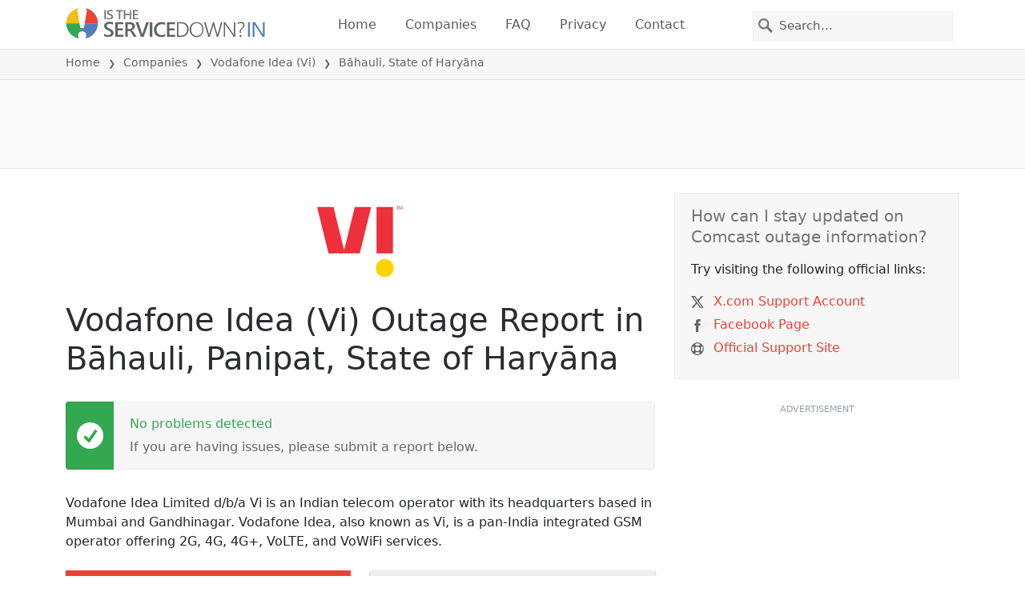

--- FILE ---
content_type: text/html; charset=utf-8
request_url: https://istheservicedown.in/problems/vodafone-idea-india/1442230-bahauli-panipat-state-of-haryana-india
body_size: 28385
content:
<!DOCTYPE html>
<html lang="en">
<head>
    <meta charset="utf-8" />
    <meta name="viewport" content="width=device-width, initial-scale=1.0" />
    <title>Vodafone Idea (Vi) Outage in B&#x101;hauli, State of Hary&#x101;na &bull; Is The Service Down? India</title>
    <link rel="preconnect" href="//static.itsdcdn.com">

    
    <link rel="preload" fetchpriority="high" href="https://static.itsdcdn.com/js/problems.in.9a9b2b.min.js" as="script">

    <meta name="description" content="Vodafone Idea (Vi) outages and problems in B&#x101;hauli, State of Hary&#x101;na. Trouble with the TV, mobile phone issues or is the internet down?  Find out what is going on." />
    <meta name="generated" content="2026-01-21T04:56:16.3499164-05:00" />
    <meta property="og:site_name" content="Is The Service Down? India">
    <meta property="og:type" content="website">

        <meta name="twitter:image" content="https://itsdcdn.com/art/share8/en/202103020052/1442230/large/vodafone-idea-india.png">
        <meta property="og:image" content="https://itsdcdn.com/art/share8/en/202103020052/1442230/large/vodafone-idea-india.png">

    <meta name="robots" content="max-image-preview:large">
    <meta property="og:title" content="Vodafone Idea (Vi) Outage in B&#x101;hauli, State of Hary&#x101;na">
    <meta property="og:description" content="Vodafone Idea (Vi) outages and problems in B&#x101;hauli, State of Hary&#x101;na. Trouble with the TV, mobile phone issues or is the internet down?  Find out what is going on.">
    <meta name="twitter:site" content="@IsServiceDownIN">
    <meta name="twitter:site:id" content="1041362966208229378">
    <meta name="twitter:card" content="summary_large_image">
    <meta name="twitter:creator" content="@IsServiceDownIN">
    <meta name="twitter:title" content="Vodafone Idea (Vi) Outage in B&#x101;hauli, State of Hary&#x101;na">
    <meta name="twitter:description" content="Vodafone Idea (Vi) outages and problems in B&#x101;hauli, State of Hary&#x101;na. Trouble with the TV, mobile phone issues or is the internet down?  Find out what is going on.">
    <meta name="twitter:domain" content="istheservicedown.in">

        <link rel="canonical" href="https://istheservicedown.in/problems/vodafone-idea-india/1442230-bahauli-panipat-state-of-haryana-india" />
        <meta property="og:url" content="https://istheservicedown.in/problems/vodafone-idea-india/1442230-bahauli-panipat-state-of-haryana-india">

    <link href="/opensearch.xml" rel="search" title="Is The Service Down? India" type="application/opensearchdescription+xml">
    <link rel="apple-touch-icon" sizes="180x180" href="/apple-touch-icon.png">
    <link rel="icon" type="image/png" sizes="32x32" href="/favicon-32x32.png">
    <link rel="icon" type="image/png" sizes="16x16" href="/favicon-16x16.png">
    <link rel="manifest" href="/site.webmanifest">
    <link rel="mask-icon" href="/safari-pinned-tab.svg" color="#5bbad5">
    <meta name="msapplication-TileColor" content="#da532c">
    <meta name="theme-color" content="#ffffff">

                <link rel="alternate" hreflang="en-in" href="https://istheservicedown.in/problems/vodafone-idea-india/1442230-bahauli-panipat-state-of-haryana-india" />
        <script async fetchpriority="low" src="https://www.googletagmanager.com/gtag/js?id=G-K22KEFGSPV"></script>
        <script>window.dataLayer = window.dataLayer || []; function gtag() { dataLayer.push(arguments); }</script>
            <script id="admanager" fetchpriority="high" src="//securepubads.g.doubleclick.net/tag/js/gpt.js" async></script>
    
        <style type="text/css">.flag{display:inline-block}.flag-img{border-radius:22px;height:44px;vertical-align:bottom;width:44px}.flag-small{background-repeat:no-repeat;background-size:100%;border-radius:9px;display:inline-block;height:18px;margin-right:5px;vertical-align:bottom;width:18px}:root{--bs-blue:#0d6efd;--bs-indigo:#6610f2;--bs-purple:#6f42c1;--bs-pink:#d63384;--bs-red:#dc3545;--bs-orange:#fd7e14;--bs-yellow:#ffc107;--bs-green:#198754;--bs-teal:#20c997;--bs-cyan:#0dcaf0;--bs-black:#000;--bs-white:#fff;--bs-gray:#6c757d;--bs-gray-dark:#343a40;--bs-gray-100:#f8f9fa;--bs-gray-200:#e9ecef;--bs-gray-300:#dee2e6;--bs-gray-400:#ced4da;--bs-gray-500:#adb5bd;--bs-gray-600:#6c757d;--bs-gray-700:#495057;--bs-gray-800:#343a40;--bs-gray-900:#212529;--bs-primary:#e94334;--bs-secondary:#6c757d;--bs-success:#198754;--bs-info:#0dcaf0;--bs-warning:#ffc107;--bs-danger:#dc3545;--bs-light:#f8f9fa;--bs-dark:#212529;--bs-primary-rgb:233,67,52;--bs-secondary-rgb:108,117,125;--bs-success-rgb:25,135,84;--bs-info-rgb:13,202,240;--bs-warning-rgb:255,193,7;--bs-danger-rgb:220,53,69;--bs-light-rgb:248,249,250;--bs-dark-rgb:33,37,41;--bs-primary-text-emphasis:#5d1b15;--bs-secondary-text-emphasis:#2b2f32;--bs-success-text-emphasis:#0a3622;--bs-info-text-emphasis:#055160;--bs-warning-text-emphasis:#664d03;--bs-danger-text-emphasis:#58151c;--bs-light-text-emphasis:#495057;--bs-dark-text-emphasis:#495057;--bs-primary-bg-subtle:#fbd9d6;--bs-secondary-bg-subtle:#e2e3e5;--bs-success-bg-subtle:#d1e7dd;--bs-info-bg-subtle:#cff4fc;--bs-warning-bg-subtle:#fff3cd;--bs-danger-bg-subtle:#f8d7da;--bs-light-bg-subtle:#fcfcfd;--bs-dark-bg-subtle:#ced4da;--bs-primary-border-subtle:#f6b4ae;--bs-secondary-border-subtle:#c4c8cb;--bs-success-border-subtle:#a3cfbb;--bs-info-border-subtle:#9eeaf9;--bs-warning-border-subtle:#ffe69c;--bs-danger-border-subtle:#f1aeb5;--bs-light-border-subtle:#e9ecef;--bs-dark-border-subtle:#adb5bd;--bs-white-rgb:255,255,255;--bs-black-rgb:0,0,0;--bs-font-sans-serif:system-ui,-apple-system,"Segoe UI",Roboto,"Helvetica Neue","Noto Sans","Liberation Sans",Arial,sans-serif,"Apple Color Emoji","Segoe UI Emoji","Segoe UI Symbol","Noto Color Emoji";--bs-font-monospace:SFMono-Regular,Menlo,Monaco,Consolas,"Liberation Mono","Courier New",monospace;--bs-gradient:linear-gradient(180deg,hsla(0,0%,100%,.15),hsla(0,0%,100%,0));--bs-body-font-family:var(--bs-font-sans-serif);--bs-body-font-size:1rem;--bs-body-font-weight:400;--bs-body-line-height:1.5;--bs-body-color:#212529;--bs-body-color-rgb:33,37,41;--bs-body-bg:#fff;--bs-body-bg-rgb:255,255,255;--bs-emphasis-color:#000;--bs-emphasis-color-rgb:0,0,0;--bs-secondary-color:rgba(33,37,41,.75);--bs-secondary-color-rgb:33,37,41;--bs-secondary-bg:#e9ecef;--bs-secondary-bg-rgb:233,236,239;--bs-tertiary-color:rgba(33,37,41,.5);--bs-tertiary-color-rgb:33,37,41;--bs-tertiary-bg:#f8f9fa;--bs-tertiary-bg-rgb:248,249,250;--bs-heading-color:inherit;--bs-link-color:#e94334;--bs-link-color-rgb:233,67,52;--bs-link-decoration:underline;--bs-link-hover-color:#ba362a;--bs-link-hover-color-rgb:186,54,42;--bs-code-color:#d63384;--bs-highlight-color:#212529;--bs-highlight-bg:#fff3cd;--bs-border-width:1px;--bs-border-style:solid;--bs-border-color:#dee2e6;--bs-border-color-translucent:rgba(0,0,0,.175);--bs-border-radius:0.375rem;--bs-border-radius-sm:0.25rem;--bs-border-radius-lg:0.5rem;--bs-border-radius-xl:1rem;--bs-border-radius-xxl:2rem;--bs-border-radius-2xl:var(--bs-border-radius-xxl);--bs-border-radius-pill:50rem;--bs-box-shadow:0 0.5rem 1rem rgba(0,0,0,.15);--bs-box-shadow-sm:0 0.125rem 0.25rem rgba(0,0,0,.075);--bs-box-shadow-lg:0 1rem 3rem rgba(0,0,0,.175);--bs-box-shadow-inset:inset 0 1px 2px rgba(0,0,0,.075);--bs-focus-ring-width:0.25rem;--bs-focus-ring-opacity:0.25;--bs-focus-ring-color:rgba(233,67,52,.25);--bs-form-valid-color:#198754;--bs-form-valid-border-color:#198754;--bs-form-invalid-color:#dc3545;--bs-form-invalid-border-color:#dc3545}*,:after,:before{box-sizing:border-box}@media(prefers-reduced-motion:no-preference){:root{scroll-behavior:smooth}}body{background-color:var(--bs-body-bg);color:var(--bs-body-color);font-family:var(--bs-body-font-family);font-size:var(--bs-body-font-size);font-weight:var(--bs-body-font-weight);line-height:var(--bs-body-line-height);margin:0;text-align:var(--bs-body-text-align);-webkit-text-size-adjust:100%;-webkit-tap-highlight-color:rgba(0,0,0,0)}h1,h2,h3,h4,h5{color:var(--bs-heading-color);font-weight:500;line-height:1.2;margin-bottom:.5rem;margin-top:0}h1{font-size:calc(1.375rem + 1.5vw)}@media(min-width:1200px){h1{font-size:2.5rem}}h2{font-size:calc(1.325rem + .9vw)}@media(min-width:1200px){h2{font-size:2rem}}h3{font-size:calc(1.3rem + .6vw)}@media(min-width:1200px){h3{font-size:1.75rem}}h4{font-size:calc(1.275rem + .3vw)}@media(min-width:1200px){h4{font-size:1.5rem}}h5{font-size:1.25rem}p{margin-bottom:1rem;margin-top:0}ol,ul{padding-left:2rem}ol,ul{margin-bottom:1rem;margin-top:0}ol ol,ol ul,ul ol,ul ul{margin-bottom:0}strong{font-weight:bolder}a{color:rgba(var(--bs-link-color-rgb),var(--bs-link-opacity,1));text-decoration:underline}a:hover{--bs-link-color-rgb:var(--bs-link-hover-color-rgb)}a:not([href]):not([class]),a:not([href]):not([class]):hover{color:inherit;text-decoration:none}img,svg{vertical-align:middle}table{border-collapse:collapse;caption-side:bottom}th{text-align:inherit;text-align:-webkit-match-parent}tbody,td,th,thead,tr{border:0 solid;border-color:inherit}button{border-radius:0}button:focus:not(:focus-visible){outline:0}button,input,select{font-family:inherit;font-size:inherit;line-height:inherit;margin:0}button,select{text-transform:none}[role=button]{cursor:pointer}select{word-wrap:normal}select:disabled{opacity:1}[type=button],button{-webkit-appearance:button}[type=button]:not(:disabled),button:not(:disabled){cursor:pointer}::-moz-focus-inner{border-style:none;padding:0}::-webkit-datetime-edit-day-field,::-webkit-datetime-edit-fields-wrapper,::-webkit-datetime-edit-hour-field,::-webkit-datetime-edit-minute,::-webkit-datetime-edit-month-field,::-webkit-datetime-edit-text,::-webkit-datetime-edit-year-field{padding:0}::-webkit-inner-spin-button{height:auto}[type=search]{-webkit-appearance:textfield;outline-offset:-2px}[type=search]::-webkit-search-cancel-button{cursor:pointer;filter:grayscale(1)}::-webkit-search-decoration{-webkit-appearance:none}::-webkit-color-swatch-wrapper{padding:0}::file-selector-button{-webkit-appearance:button;font:inherit}.list-unstyled{list-style:none;padding-left:0}.container{--bs-gutter-x:1.5rem;--bs-gutter-y:0;margin-left:auto;margin-right:auto;padding-left:calc(var(--bs-gutter-x)*.5);padding-right:calc(var(--bs-gutter-x)*.5);width:100%}@media(min-width:576px){.container{max-width:540px}}@media(min-width:768px){.container{max-width:720px}}@media(min-width:992px){.container{max-width:960px}}@media(min-width:1200px){.container{max-width:1140px}}@media(min-width:1400px){.container{max-width:1320px}}:root{--bs-breakpoint-xs:0;--bs-breakpoint-sm:576px;--bs-breakpoint-md:768px;--bs-breakpoint-lg:992px;--bs-breakpoint-xl:1200px;--bs-breakpoint-xxl:1400px}.row{--bs-gutter-x:1.5rem;--bs-gutter-y:0;display:flex;flex-wrap:wrap;margin-left:calc(var(--bs-gutter-x)*-.5);margin-right:calc(var(--bs-gutter-x)*-.5);margin-top:calc(var(--bs-gutter-y)*-1)}.row>*{flex-shrink:0;margin-top:var(--bs-gutter-y);max-width:100%;padding-left:calc(var(--bs-gutter-x)*.5);padding-right:calc(var(--bs-gutter-x)*.5);width:100%}.col-6{flex:0 0 auto;width:50%}.col-12{flex:0 0 auto;width:100%}@media(min-width:576px){.col-sm-3{flex:0 0 auto;width:25%}.col-sm-6{flex:0 0 auto;width:50%}.col-sm-12{flex:0 0 auto;width:100%}}@media(min-width:768px){.col-md-2{flex:0 0 auto;width:16.66666667%}.col-md-3{flex:0 0 auto;width:25%}.col-md-5{flex:0 0 auto;width:41.66666667%}.col-md-6{flex:0 0 auto;width:50%}.col-md-12{flex:0 0 auto;width:100%}}@media(min-width:992px){.col-lg-4{flex:0 0 auto;width:33.33333333%}.col-lg-8{flex:0 0 auto;width:66.66666667%}}.form-control{appearance:none;background-clip:padding-box;background-color:var(--bs-body-bg);border:var(--bs-border-width) solid var(--bs-border-color);border-radius:0;color:var(--bs-body-color);display:block;font-size:1rem;font-weight:400;line-height:1.5;padding:.375rem .75rem;transition:border-color .15s ease-in-out,box-shadow .15s ease-in-out;width:100%}@media(prefers-reduced-motion:reduce){.form-control{transition:none}}.form-control:focus{background-color:var(--bs-body-bg);border-color:#f4a19a;box-shadow:0 0 0 .25rem rgba(233,67,52,.25);color:var(--bs-body-color);outline:0}.form-control::-webkit-date-and-time-value{height:1.5em;margin:0;min-width:85px}.form-control::-webkit-datetime-edit{display:block;padding:0}.form-control::placeholder{color:var(--bs-secondary-color);opacity:1}.form-control:disabled{background-color:var(--bs-secondary-bg);opacity:1}.form-control::file-selector-button{background-color:var(--bs-tertiary-bg);border:0 solid;border-color:inherit;border-inline-end-width:var(--bs-border-width);border-radius:0;color:var(--bs-body-color);margin:-.375rem -.75rem;margin-inline-end:.75rem;padding:.375rem .75rem;pointer-events:none;transition:color .15s ease-in-out,background-color .15s ease-in-out,border-color .15s ease-in-out,box-shadow .15s ease-in-out}@media(prefers-reduced-motion:reduce){.form-control::file-selector-button{transition:none}}.form-control:hover:not(:disabled):not([readonly])::file-selector-button{background-color:var(--bs-secondary-bg)}.btn{--bs-btn-padding-x:0.75rem;--bs-btn-padding-y:0.375rem;--bs-btn-font-family: ;--bs-btn-font-size:1rem;--bs-btn-font-weight:400;--bs-btn-line-height:1.5;--bs-btn-color:var(--bs-body-color);--bs-btn-bg:transparent;--bs-btn-border-width:var(--bs-border-width);--bs-btn-border-color:transparent;--bs-btn-border-radius:var(--bs-border-radius);--bs-btn-hover-border-color:transparent;--bs-btn-box-shadow:inset 0 1px 0 hsla(0,0%,100%,.15),0 1px 1px rgba(0,0,0,.075);--bs-btn-disabled-opacity:0.65;--bs-btn-focus-box-shadow:0 0 0 0.25rem rgba(var(--bs-btn-focus-shadow-rgb),.5);background-color:var(--bs-btn-bg);border:var(--bs-btn-border-width) solid var(--bs-btn-border-color);color:var(--bs-btn-color);cursor:pointer;display:inline-block;font-family:var(--bs-btn-font-family);font-size:var(--bs-btn-font-size);font-weight:var(--bs-btn-font-weight);line-height:var(--bs-btn-line-height);padding:var(--bs-btn-padding-y) var(--bs-btn-padding-x);text-align:center;text-decoration:none;transition:color .15s ease-in-out,background-color .15s ease-in-out,border-color .15s ease-in-out,box-shadow .15s ease-in-out;user-select:none;vertical-align:middle}@media(prefers-reduced-motion:reduce){.btn{transition:none}}.btn:hover{background-color:var(--bs-btn-hover-bg);border-color:var(--bs-btn-hover-border-color);color:var(--bs-btn-hover-color)}.btn:focus-visible{background-color:var(--bs-btn-hover-bg);border-color:var(--bs-btn-hover-border-color);box-shadow:var(--bs-btn-focus-box-shadow);color:var(--bs-btn-hover-color);outline:0}.btn.show,.btn:first-child:active,:not(.btn-check)+.btn:active{background-color:var(--bs-btn-active-bg);border-color:var(--bs-btn-active-border-color);color:var(--bs-btn-active-color)}.btn.show:focus-visible,.btn:first-child:active:focus-visible,:not(.btn-check)+.btn:active:focus-visible{box-shadow:var(--bs-btn-focus-box-shadow)}.btn:disabled{background-color:var(--bs-btn-disabled-bg);border-color:var(--bs-btn-disabled-border-color);color:var(--bs-btn-disabled-color);opacity:var(--bs-btn-disabled-opacity);pointer-events:none}.fade{transition:opacity .15s linear}@media(prefers-reduced-motion:reduce){.fade{transition:none}}.fade:not(.show){opacity:0}.collapse:not(.show){display:none}.collapsing{height:0;overflow:hidden;transition:height .35s ease}@media(prefers-reduced-motion:reduce){.collapsing{transition:none}}.collapsing.collapse-horizontal{height:auto;transition:width .35s ease;width:0}@media(prefers-reduced-motion:reduce){.collapsing.collapse-horizontal{transition:none}}.nav-link{background:none;border:0;color:var(--bs-nav-link-color);display:block;font-size:var(--bs-nav-link-font-size);font-weight:var(--bs-nav-link-font-weight);padding:var(--bs-nav-link-padding-y) var(--bs-nav-link-padding-x);text-decoration:none;transition:color .15s ease-in-out,background-color .15s ease-in-out,border-color .15s ease-in-out}@media(prefers-reduced-motion:reduce){.nav-link{transition:none}}.nav-link:focus,.nav-link:hover{color:var(--bs-nav-link-hover-color)}.nav-link:focus-visible{box-shadow:0 0 0 .25rem rgba(233,67,52,.25);outline:0}.nav-link:disabled{color:var(--bs-nav-link-disabled-color);cursor:default;pointer-events:none}.navbar{--bs-navbar-padding-x:0;--bs-navbar-padding-y:0.5rem;--bs-navbar-color:rgba(var(--bs-emphasis-color-rgb),0.65);--bs-navbar-hover-color:rgba(var(--bs-emphasis-color-rgb),0.8);--bs-navbar-disabled-color:rgba(var(--bs-emphasis-color-rgb),0.3);--bs-navbar-active-color:rgba(var(--bs-emphasis-color-rgb),1);--bs-navbar-brand-padding-y:0.3125rem;--bs-navbar-brand-margin-end:1rem;--bs-navbar-brand-font-size:1.25rem;--bs-navbar-brand-color:rgba(var(--bs-emphasis-color-rgb),1);--bs-navbar-brand-hover-color:rgba(var(--bs-emphasis-color-rgb),1);--bs-navbar-nav-link-padding-x:0.5rem;--bs-navbar-toggler-padding-y:0.25rem;--bs-navbar-toggler-padding-x:0.75rem;--bs-navbar-toggler-font-size:1.25rem;--bs-navbar-toggler-icon-bg:url("data:image/svg+xml;charset=utf-8,%3Csvg xmlns='http://www.w3.org/2000/svg' viewBox='0 0 30 30'%3E%3Cpath stroke='rgba(33, 37, 41, 0.75)' stroke-linecap='round' stroke-miterlimit='10' stroke-width='2' d='M4 7h22M4 15h22M4 23h22'/%3E%3C/svg%3E");--bs-navbar-toggler-border-color:rgba(var(--bs-emphasis-color-rgb),0.15);--bs-navbar-toggler-border-radius:var(--bs-border-radius);--bs-navbar-toggler-focus-width:0.25rem;--bs-navbar-toggler-transition:box-shadow 0.15s ease-in-out;align-items:center;display:flex;flex-wrap:wrap;justify-content:space-between;padding:var(--bs-navbar-padding-y) var(--bs-navbar-padding-x);position:relative}.navbar>.container{align-items:center;display:flex;flex-wrap:inherit;justify-content:space-between}.navbar-brand{color:var(--bs-navbar-brand-color);font-size:var(--bs-navbar-brand-font-size);margin-right:var(--bs-navbar-brand-margin-end);padding-bottom:var(--bs-navbar-brand-padding-y);padding-top:var(--bs-navbar-brand-padding-y);text-decoration:none;white-space:nowrap}.navbar-brand:focus,.navbar-brand:hover{color:var(--bs-navbar-brand-hover-color)}.navbar-nav{--bs-nav-link-padding-x:0;--bs-nav-link-padding-y:0.5rem;--bs-nav-link-font-weight: ;--bs-nav-link-color:var(--bs-navbar-color);--bs-nav-link-hover-color:var(--bs-navbar-hover-color);--bs-nav-link-disabled-color:var(--bs-navbar-disabled-color);display:flex;flex-direction:column;list-style:none;margin-bottom:0;padding-left:0}.navbar-nav .nav-link.show{color:var(--bs-navbar-active-color)}.navbar-text{color:var(--bs-navbar-color);padding-bottom:.5rem;padding-top:.5rem}.navbar-text a,.navbar-text a:focus,.navbar-text a:hover{color:var(--bs-navbar-active-color)}.navbar-collapse{align-items:center;flex-basis:100%;flex-grow:1}.navbar-toggler{background-color:transparent;border:var(--bs-border-width) solid var(--bs-navbar-toggler-border-color);color:var(--bs-navbar-color);font-size:var(--bs-navbar-toggler-font-size);line-height:1;padding:var(--bs-navbar-toggler-padding-y) var(--bs-navbar-toggler-padding-x);transition:var(--bs-navbar-toggler-transition)}@media(prefers-reduced-motion:reduce){.navbar-toggler{transition:none}}.navbar-toggler:hover{text-decoration:none}.navbar-toggler:focus{box-shadow:0 0 0 var(--bs-navbar-toggler-focus-width);outline:0;text-decoration:none}.navbar-toggler-icon{background-image:var(--bs-navbar-toggler-icon-bg);background-position:50%;background-repeat:no-repeat;background-size:100%;display:inline-block;height:1.5em;vertical-align:middle;width:1.5em}.navbar-nav-scroll{max-height:var(--bs-scroll-height,75vh);overflow-y:auto}@media(min-width:576px){.navbar-expand-sm{flex-wrap:nowrap;justify-content:flex-start}.navbar-expand-sm .navbar-nav{flex-direction:row}.navbar-expand-sm .navbar-nav .nav-link{padding-left:var(--bs-navbar-nav-link-padding-x);padding-right:var(--bs-navbar-nav-link-padding-x)}.navbar-expand-sm .navbar-nav-scroll{overflow:visible}.navbar-expand-sm .navbar-collapse{display:flex!important;flex-basis:auto}.navbar-expand-sm .navbar-toggler{display:none}.navbar-expand-sm .offcanvas{background-color:transparent!important;border:0!important;flex-grow:1;height:auto!important;position:static;transform:none!important;transition:none;visibility:visible!important;width:auto!important;z-index:auto}.navbar-expand-sm .offcanvas .offcanvas-header{display:none}.navbar-expand-sm .offcanvas .offcanvas-body{display:flex;flex-grow:0;overflow-y:visible;padding:0}}@media(min-width:768px){.navbar-expand-md{flex-wrap:nowrap;justify-content:flex-start}.navbar-expand-md .navbar-nav{flex-direction:row}.navbar-expand-md .navbar-nav .nav-link{padding-left:var(--bs-navbar-nav-link-padding-x);padding-right:var(--bs-navbar-nav-link-padding-x)}.navbar-expand-md .navbar-nav-scroll{overflow:visible}.navbar-expand-md .navbar-collapse{display:flex!important;flex-basis:auto}.navbar-expand-md .navbar-toggler{display:none}.navbar-expand-md .offcanvas{background-color:transparent!important;border:0!important;flex-grow:1;height:auto!important;position:static;transform:none!important;transition:none;visibility:visible!important;width:auto!important;z-index:auto}.navbar-expand-md .offcanvas .offcanvas-header{display:none}.navbar-expand-md .offcanvas .offcanvas-body{display:flex;flex-grow:0;overflow-y:visible;padding:0}}@media(min-width:992px){.navbar-expand-lg{flex-wrap:nowrap;justify-content:flex-start}.navbar-expand-lg .navbar-nav{flex-direction:row}.navbar-expand-lg .navbar-nav .nav-link{padding-left:var(--bs-navbar-nav-link-padding-x);padding-right:var(--bs-navbar-nav-link-padding-x)}.navbar-expand-lg .navbar-nav-scroll{overflow:visible}.navbar-expand-lg .navbar-collapse{display:flex!important;flex-basis:auto}.navbar-expand-lg .navbar-toggler{display:none}.navbar-expand-lg .offcanvas{background-color:transparent!important;border:0!important;flex-grow:1;height:auto!important;position:static;transform:none!important;transition:none;visibility:visible!important;width:auto!important;z-index:auto}.navbar-expand-lg .offcanvas .offcanvas-header{display:none}.navbar-expand-lg .offcanvas .offcanvas-body{display:flex;flex-grow:0;overflow-y:visible;padding:0}}@media(min-width:1200px){.navbar-expand-xl{flex-wrap:nowrap;justify-content:flex-start}.navbar-expand-xl .navbar-nav{flex-direction:row}.navbar-expand-xl .navbar-nav .nav-link{padding-left:var(--bs-navbar-nav-link-padding-x);padding-right:var(--bs-navbar-nav-link-padding-x)}.navbar-expand-xl .navbar-nav-scroll{overflow:visible}.navbar-expand-xl .navbar-collapse{display:flex!important;flex-basis:auto}.navbar-expand-xl .navbar-toggler{display:none}.navbar-expand-xl .offcanvas{background-color:transparent!important;border:0!important;flex-grow:1;height:auto!important;position:static;transform:none!important;transition:none;visibility:visible!important;width:auto!important;z-index:auto}.navbar-expand-xl .offcanvas .offcanvas-header{display:none}.navbar-expand-xl .offcanvas .offcanvas-body{display:flex;flex-grow:0;overflow-y:visible;padding:0}}@media(min-width:1400px){.navbar-expand-xxl{flex-wrap:nowrap;justify-content:flex-start}.navbar-expand-xxl .navbar-nav{flex-direction:row}.navbar-expand-xxl .navbar-nav .nav-link{padding-left:var(--bs-navbar-nav-link-padding-x);padding-right:var(--bs-navbar-nav-link-padding-x)}.navbar-expand-xxl .navbar-nav-scroll{overflow:visible}.navbar-expand-xxl .navbar-collapse{display:flex!important;flex-basis:auto}.navbar-expand-xxl .navbar-toggler{display:none}.navbar-expand-xxl .offcanvas{background-color:transparent!important;border:0!important;flex-grow:1;height:auto!important;position:static;transform:none!important;transition:none;visibility:visible!important;width:auto!important;z-index:auto}.navbar-expand-xxl .offcanvas .offcanvas-header{display:none}.navbar-expand-xxl .offcanvas .offcanvas-body{display:flex;flex-grow:0;overflow-y:visible;padding:0}}.navbar-expand{flex-wrap:nowrap;justify-content:flex-start}.navbar-expand .navbar-nav{flex-direction:row}.navbar-expand .navbar-nav .nav-link{padding-left:var(--bs-navbar-nav-link-padding-x);padding-right:var(--bs-navbar-nav-link-padding-x)}.navbar-expand .navbar-nav-scroll{overflow:visible}.navbar-expand .navbar-collapse{display:flex!important;flex-basis:auto}.navbar-expand .navbar-toggler{display:none}.navbar-expand .offcanvas{background-color:transparent!important;border:0!important;flex-grow:1;height:auto!important;position:static;transform:none!important;transition:none;visibility:visible!important;width:auto!important;z-index:auto}.navbar-expand .offcanvas .offcanvas-header{display:none}.navbar-expand .offcanvas .offcanvas-body{display:flex;flex-grow:0;overflow-y:visible;padding:0}.navbar-dark{--bs-navbar-color:hsla(0,0%,100%,.55);--bs-navbar-hover-color:hsla(0,0%,100%,.75);--bs-navbar-disabled-color:hsla(0,0%,100%,.25);--bs-navbar-active-color:#fff;--bs-navbar-brand-color:#fff;--bs-navbar-brand-hover-color:#fff;--bs-navbar-toggler-border-color:hsla(0,0%,100%,.1);--bs-navbar-toggler-icon-bg:url("data:image/svg+xml;charset=utf-8,%3Csvg xmlns='http://www.w3.org/2000/svg' viewBox='0 0 30 30'%3E%3Cpath stroke='rgba(255, 255, 255, 0.55)' stroke-linecap='round' stroke-miterlimit='10' stroke-width='2' d='M4 7h22M4 15h22M4 23h22'/%3E%3C/svg%3E")}@keyframes progress-bar-stripes{0%{background-position-x:var(--bs-progress-height)}}.btn-close{--bs-btn-close-color:#000;--bs-btn-close-bg:url("data:image/svg+xml;charset=utf-8,%3Csvg xmlns='http://www.w3.org/2000/svg' viewBox='0 0 16 16'%3E%3Cpath d='M.293.293a1 1 0 0 1 1.414 0L8 6.586 14.293.293a1 1 0 1 1 1.414 1.414L9.414 8l6.293 6.293a1 1 0 0 1-1.414 1.414L8 9.414l-6.293 6.293a1 1 0 0 1-1.414-1.414L6.586 8 .293 1.707a1 1 0 0 1 0-1.414'/%3E%3C/svg%3E");--bs-btn-close-opacity:0.5;--bs-btn-close-hover-opacity:0.75;--bs-btn-close-focus-shadow:0 0 0 0.25rem rgba(233,67,52,.25);--bs-btn-close-focus-opacity:1;--bs-btn-close-disabled-opacity:0.25;background:transparent var(--bs-btn-close-bg) center/1em auto no-repeat;border:0;box-sizing:content-box;filter:var(--bs-btn-close-filter);height:1em;opacity:var(--bs-btn-close-opacity);padding:.25em;width:1em}.btn-close,.btn-close:hover{color:var(--bs-btn-close-color)}.btn-close:hover{opacity:var(--bs-btn-close-hover-opacity);text-decoration:none}.btn-close:focus{box-shadow:var(--bs-btn-close-focus-shadow);opacity:var(--bs-btn-close-focus-opacity);outline:0}.btn-close:disabled{opacity:var(--bs-btn-close-disabled-opacity);pointer-events:none;user-select:none}:root{--bs-btn-close-filter: }.modal{--bs-modal-zindex:1055;--bs-modal-width:500px;--bs-modal-padding:1rem;--bs-modal-margin:0.5rem;--bs-modal-color:var(--bs-body-color);--bs-modal-bg:var(--bs-body-bg);--bs-modal-border-color:var(--bs-border-color-translucent);--bs-modal-border-width:var(--bs-border-width);--bs-modal-border-radius:var(--bs-border-radius-lg);--bs-modal-box-shadow:var(--bs-box-shadow-sm);--bs-modal-inner-border-radius:calc(var(--bs-border-radius-lg) - var(--bs-border-width));--bs-modal-header-padding-x:1rem;--bs-modal-header-padding-y:1rem;--bs-modal-header-padding:1rem 1rem;--bs-modal-header-border-color:var(--bs-border-color);--bs-modal-header-border-width:var(--bs-border-width);--bs-modal-title-line-height:1.5;--bs-modal-footer-gap:0.5rem;--bs-modal-footer-bg: ;--bs-modal-footer-border-color:var(--bs-border-color);--bs-modal-footer-border-width:var(--bs-border-width);display:none;height:100%;left:0;outline:0;overflow-x:hidden;overflow-y:auto;position:fixed;top:0;width:100%;z-index:var(--bs-modal-zindex)}.modal-dialog{margin:var(--bs-modal-margin);pointer-events:none;position:relative;width:auto}.modal.fade .modal-dialog{transform:translateY(-50px);transition:transform .3s ease-out}@media(prefers-reduced-motion:reduce){.modal.fade .modal-dialog{transition:none}}.modal.show .modal-dialog{transform:none}.modal.modal-static .modal-dialog{transform:scale(1.02)}.modal-dialog-scrollable{height:calc(100% - var(--bs-modal-margin)*2)}.modal-dialog-scrollable .modal-content{max-height:100%;overflow:hidden}.modal-dialog-scrollable .modal-body{overflow-y:auto}.modal-dialog-centered{align-items:center;display:flex;min-height:calc(100% - var(--bs-modal-margin)*2)}.modal-content{background-clip:padding-box;background-color:var(--bs-modal-bg);border:var(--bs-modal-border-width) solid var(--bs-modal-border-color);color:var(--bs-modal-color);display:flex;flex-direction:column;outline:0;pointer-events:auto;position:relative;width:100%}.modal-backdrop{--bs-backdrop-zindex:1050;--bs-backdrop-bg:#000;--bs-backdrop-opacity:0.5;background-color:var(--bs-backdrop-bg);height:100vh;left:0;position:fixed;top:0;width:100vw;z-index:var(--bs-backdrop-zindex)}.modal-backdrop.fade{opacity:0}.modal-backdrop.show{opacity:var(--bs-backdrop-opacity)}.modal-header{align-items:center;border-bottom:var(--bs-modal-header-border-width) solid var(--bs-modal-header-border-color);display:flex;flex-shrink:0;padding:var(--bs-modal-header-padding)}.modal-header .btn-close{margin-bottom:calc(var(--bs-modal-header-padding-y)*-.5);margin-left:auto;margin-right:calc(var(--bs-modal-header-padding-x)*-.5);margin-top:calc(var(--bs-modal-header-padding-y)*-.5);padding:calc(var(--bs-modal-header-padding-y)*.5) calc(var(--bs-modal-header-padding-x)*.5)}.modal-title{line-height:var(--bs-modal-title-line-height);margin-bottom:0}.modal-body{flex:1 1 auto;padding:var(--bs-modal-padding);position:relative}.modal-footer{align-items:center;background-color:var(--bs-modal-footer-bg);border-top:var(--bs-modal-footer-border-width) solid var(--bs-modal-footer-border-color);display:flex;flex-shrink:0;flex-wrap:wrap;justify-content:flex-end;padding:calc(var(--bs-modal-padding) - var(--bs-modal-footer-gap)*.5)}.modal-footer>*{margin:calc(var(--bs-modal-footer-gap)*.5)}@media(min-width:576px){.modal{--bs-modal-margin:1.75rem;--bs-modal-box-shadow:var(--bs-box-shadow)}.modal-dialog{margin-left:auto;margin-right:auto;max-width:var(--bs-modal-width)}.modal-sm{--bs-modal-width:300px}}@media(min-width:992px){.modal-lg,.modal-xl{--bs-modal-width:800px}}@media(min-width:1200px){.modal-xl{--bs-modal-width:1140px}}.modal-fullscreen{height:100%;margin:0;max-width:none;width:100vw}.modal-fullscreen .modal-content{border:0;height:100%}.modal-fullscreen .modal-body{overflow-y:auto}@media(max-width:575.98px){.modal-fullscreen-sm-down{height:100%;margin:0;max-width:none;width:100vw}.modal-fullscreen-sm-down .modal-content{border:0;height:100%}.modal-fullscreen-sm-down .modal-body{overflow-y:auto}}@media(max-width:767.98px){.modal-fullscreen-md-down{height:100%;margin:0;max-width:none;width:100vw}.modal-fullscreen-md-down .modal-content{border:0;height:100%}.modal-fullscreen-md-down .modal-body{overflow-y:auto}}@media(max-width:991.98px){.modal-fullscreen-lg-down{height:100%;margin:0;max-width:none;width:100vw}.modal-fullscreen-lg-down .modal-content{border:0;height:100%}.modal-fullscreen-lg-down .modal-body{overflow-y:auto}}@media(max-width:1199.98px){.modal-fullscreen-xl-down{height:100%;margin:0;max-width:none;width:100vw}.modal-fullscreen-xl-down .modal-content{border:0;height:100%}.modal-fullscreen-xl-down .modal-body{overflow-y:auto}}@media(max-width:1399.98px){.modal-fullscreen-xxl-down{height:100%;margin:0;max-width:none;width:100vw}.modal-fullscreen-xxl-down .modal-content{border:0;height:100%}.modal-fullscreen-xxl-down .modal-body{overflow-y:auto}}:root{--bs-carousel-indicator-active-bg:#fff;--bs-carousel-caption-color:#fff;--bs-carousel-control-icon-filter: }@keyframes spinner-border{to{transform:rotate(1turn)}}@keyframes spinner-grow{0%{transform:scale(0)}50%{opacity:1;transform:none}}.offcanvas,.offcanvas-lg,.offcanvas-md,.offcanvas-sm,.offcanvas-xl,.offcanvas-xxl{--bs-offcanvas-zindex:1045;--bs-offcanvas-width:400px;--bs-offcanvas-height:30vh;--bs-offcanvas-padding-x:1rem;--bs-offcanvas-padding-y:1rem;--bs-offcanvas-color:var(--bs-body-color);--bs-offcanvas-bg:var(--bs-body-bg);--bs-offcanvas-border-width:var(--bs-border-width);--bs-offcanvas-border-color:var(--bs-border-color-translucent);--bs-offcanvas-box-shadow:var(--bs-box-shadow-sm);--bs-offcanvas-transition:transform 0.3s ease-in-out;--bs-offcanvas-title-line-height:1.5}@media(max-width:575.98px){.offcanvas-sm{background-clip:padding-box;background-color:var(--bs-offcanvas-bg);bottom:0;color:var(--bs-offcanvas-color);display:flex;flex-direction:column;max-width:100%;outline:0;position:fixed;transition:var(--bs-offcanvas-transition);visibility:hidden;z-index:var(--bs-offcanvas-zindex)}}@media(max-width:575.98px)and (prefers-reduced-motion:reduce){.offcanvas-sm{transition:none}}@media(max-width:575.98px){.offcanvas-sm.offcanvas-start{border-right:var(--bs-offcanvas-border-width) solid var(--bs-offcanvas-border-color);left:0;top:0;transform:translateX(-100%);width:var(--bs-offcanvas-width)}.offcanvas-sm.offcanvas-end{border-left:var(--bs-offcanvas-border-width) solid var(--bs-offcanvas-border-color);right:0;top:0;transform:translateX(100%);width:var(--bs-offcanvas-width)}.offcanvas-sm.offcanvas-top{border-bottom:var(--bs-offcanvas-border-width) solid var(--bs-offcanvas-border-color);top:0;transform:translateY(-100%)}.offcanvas-sm.offcanvas-bottom,.offcanvas-sm.offcanvas-top{height:var(--bs-offcanvas-height);left:0;max-height:100%;right:0}.offcanvas-sm.offcanvas-bottom{border-top:var(--bs-offcanvas-border-width) solid var(--bs-offcanvas-border-color);transform:translateY(100%)}.offcanvas-sm.show:not(.hiding),.offcanvas-sm.showing{transform:none}.offcanvas-sm.show,.offcanvas-sm.showing{visibility:visible}}@media(min-width:576px){.offcanvas-sm{--bs-offcanvas-height:auto;--bs-offcanvas-border-width:0;background-color:transparent!important}.offcanvas-sm .offcanvas-header{display:none}.offcanvas-sm .offcanvas-body{background-color:transparent!important;display:flex;flex-grow:0;overflow-y:visible;padding:0}}@media(max-width:767.98px){.offcanvas-md{background-clip:padding-box;background-color:var(--bs-offcanvas-bg);bottom:0;color:var(--bs-offcanvas-color);display:flex;flex-direction:column;max-width:100%;outline:0;position:fixed;transition:var(--bs-offcanvas-transition);visibility:hidden;z-index:var(--bs-offcanvas-zindex)}}@media(max-width:767.98px)and (prefers-reduced-motion:reduce){.offcanvas-md{transition:none}}@media(max-width:767.98px){.offcanvas-md.offcanvas-start{border-right:var(--bs-offcanvas-border-width) solid var(--bs-offcanvas-border-color);left:0;top:0;transform:translateX(-100%);width:var(--bs-offcanvas-width)}.offcanvas-md.offcanvas-end{border-left:var(--bs-offcanvas-border-width) solid var(--bs-offcanvas-border-color);right:0;top:0;transform:translateX(100%);width:var(--bs-offcanvas-width)}.offcanvas-md.offcanvas-top{border-bottom:var(--bs-offcanvas-border-width) solid var(--bs-offcanvas-border-color);top:0;transform:translateY(-100%)}.offcanvas-md.offcanvas-bottom,.offcanvas-md.offcanvas-top{height:var(--bs-offcanvas-height);left:0;max-height:100%;right:0}.offcanvas-md.offcanvas-bottom{border-top:var(--bs-offcanvas-border-width) solid var(--bs-offcanvas-border-color);transform:translateY(100%)}.offcanvas-md.show:not(.hiding),.offcanvas-md.showing{transform:none}.offcanvas-md.show,.offcanvas-md.showing{visibility:visible}}@media(min-width:768px){.offcanvas-md{--bs-offcanvas-height:auto;--bs-offcanvas-border-width:0;background-color:transparent!important}.offcanvas-md .offcanvas-header{display:none}.offcanvas-md .offcanvas-body{background-color:transparent!important;display:flex;flex-grow:0;overflow-y:visible;padding:0}}@media(max-width:991.98px){.offcanvas-lg{background-clip:padding-box;background-color:var(--bs-offcanvas-bg);bottom:0;color:var(--bs-offcanvas-color);display:flex;flex-direction:column;max-width:100%;outline:0;position:fixed;transition:var(--bs-offcanvas-transition);visibility:hidden;z-index:var(--bs-offcanvas-zindex)}}@media(max-width:991.98px)and (prefers-reduced-motion:reduce){.offcanvas-lg{transition:none}}@media(max-width:991.98px){.offcanvas-lg.offcanvas-start{border-right:var(--bs-offcanvas-border-width) solid var(--bs-offcanvas-border-color);left:0;top:0;transform:translateX(-100%);width:var(--bs-offcanvas-width)}.offcanvas-lg.offcanvas-end{border-left:var(--bs-offcanvas-border-width) solid var(--bs-offcanvas-border-color);right:0;top:0;transform:translateX(100%);width:var(--bs-offcanvas-width)}.offcanvas-lg.offcanvas-top{border-bottom:var(--bs-offcanvas-border-width) solid var(--bs-offcanvas-border-color);top:0;transform:translateY(-100%)}.offcanvas-lg.offcanvas-bottom,.offcanvas-lg.offcanvas-top{height:var(--bs-offcanvas-height);left:0;max-height:100%;right:0}.offcanvas-lg.offcanvas-bottom{border-top:var(--bs-offcanvas-border-width) solid var(--bs-offcanvas-border-color);transform:translateY(100%)}.offcanvas-lg.show:not(.hiding),.offcanvas-lg.showing{transform:none}.offcanvas-lg.show,.offcanvas-lg.showing{visibility:visible}}@media(min-width:992px){.offcanvas-lg{--bs-offcanvas-height:auto;--bs-offcanvas-border-width:0;background-color:transparent!important}.offcanvas-lg .offcanvas-header{display:none}.offcanvas-lg .offcanvas-body{background-color:transparent!important;display:flex;flex-grow:0;overflow-y:visible;padding:0}}@media(max-width:1199.98px){.offcanvas-xl{background-clip:padding-box;background-color:var(--bs-offcanvas-bg);bottom:0;color:var(--bs-offcanvas-color);display:flex;flex-direction:column;max-width:100%;outline:0;position:fixed;transition:var(--bs-offcanvas-transition);visibility:hidden;z-index:var(--bs-offcanvas-zindex)}}@media(max-width:1199.98px)and (prefers-reduced-motion:reduce){.offcanvas-xl{transition:none}}@media(max-width:1199.98px){.offcanvas-xl.offcanvas-start{border-right:var(--bs-offcanvas-border-width) solid var(--bs-offcanvas-border-color);left:0;top:0;transform:translateX(-100%);width:var(--bs-offcanvas-width)}.offcanvas-xl.offcanvas-end{border-left:var(--bs-offcanvas-border-width) solid var(--bs-offcanvas-border-color);right:0;top:0;transform:translateX(100%);width:var(--bs-offcanvas-width)}.offcanvas-xl.offcanvas-top{border-bottom:var(--bs-offcanvas-border-width) solid var(--bs-offcanvas-border-color);top:0;transform:translateY(-100%)}.offcanvas-xl.offcanvas-bottom,.offcanvas-xl.offcanvas-top{height:var(--bs-offcanvas-height);left:0;max-height:100%;right:0}.offcanvas-xl.offcanvas-bottom{border-top:var(--bs-offcanvas-border-width) solid var(--bs-offcanvas-border-color);transform:translateY(100%)}.offcanvas-xl.show:not(.hiding),.offcanvas-xl.showing{transform:none}.offcanvas-xl.show,.offcanvas-xl.showing{visibility:visible}}@media(min-width:1200px){.offcanvas-xl{--bs-offcanvas-height:auto;--bs-offcanvas-border-width:0;background-color:transparent!important}.offcanvas-xl .offcanvas-header{display:none}.offcanvas-xl .offcanvas-body{background-color:transparent!important;display:flex;flex-grow:0;overflow-y:visible;padding:0}}@media(max-width:1399.98px){.offcanvas-xxl{background-clip:padding-box;background-color:var(--bs-offcanvas-bg);bottom:0;color:var(--bs-offcanvas-color);display:flex;flex-direction:column;max-width:100%;outline:0;position:fixed;transition:var(--bs-offcanvas-transition);visibility:hidden;z-index:var(--bs-offcanvas-zindex)}}@media(max-width:1399.98px)and (prefers-reduced-motion:reduce){.offcanvas-xxl{transition:none}}@media(max-width:1399.98px){.offcanvas-xxl.offcanvas-start{border-right:var(--bs-offcanvas-border-width) solid var(--bs-offcanvas-border-color);left:0;top:0;transform:translateX(-100%);width:var(--bs-offcanvas-width)}.offcanvas-xxl.offcanvas-end{border-left:var(--bs-offcanvas-border-width) solid var(--bs-offcanvas-border-color);right:0;top:0;transform:translateX(100%);width:var(--bs-offcanvas-width)}.offcanvas-xxl.offcanvas-top{border-bottom:var(--bs-offcanvas-border-width) solid var(--bs-offcanvas-border-color);top:0;transform:translateY(-100%)}.offcanvas-xxl.offcanvas-bottom,.offcanvas-xxl.offcanvas-top{height:var(--bs-offcanvas-height);left:0;max-height:100%;right:0}.offcanvas-xxl.offcanvas-bottom{border-top:var(--bs-offcanvas-border-width) solid var(--bs-offcanvas-border-color);transform:translateY(100%)}.offcanvas-xxl.show:not(.hiding),.offcanvas-xxl.showing{transform:none}.offcanvas-xxl.show,.offcanvas-xxl.showing{visibility:visible}}@media(min-width:1400px){.offcanvas-xxl{--bs-offcanvas-height:auto;--bs-offcanvas-border-width:0;background-color:transparent!important}.offcanvas-xxl .offcanvas-header{display:none}.offcanvas-xxl .offcanvas-body{background-color:transparent!important;display:flex;flex-grow:0;overflow-y:visible;padding:0}}.offcanvas{background-clip:padding-box;background-color:var(--bs-offcanvas-bg);bottom:0;color:var(--bs-offcanvas-color);display:flex;flex-direction:column;max-width:100%;outline:0;position:fixed;transition:var(--bs-offcanvas-transition);visibility:hidden;z-index:var(--bs-offcanvas-zindex)}@media(prefers-reduced-motion:reduce){.offcanvas{transition:none}}.offcanvas.offcanvas-start{border-right:var(--bs-offcanvas-border-width) solid var(--bs-offcanvas-border-color);left:0;top:0;transform:translateX(-100%);width:var(--bs-offcanvas-width)}.offcanvas.offcanvas-end{border-left:var(--bs-offcanvas-border-width) solid var(--bs-offcanvas-border-color);right:0;top:0;transform:translateX(100%);width:var(--bs-offcanvas-width)}.offcanvas.offcanvas-top{border-bottom:var(--bs-offcanvas-border-width) solid var(--bs-offcanvas-border-color);top:0;transform:translateY(-100%)}.offcanvas.offcanvas-bottom,.offcanvas.offcanvas-top{height:var(--bs-offcanvas-height);left:0;max-height:100%;right:0}.offcanvas.offcanvas-bottom{border-top:var(--bs-offcanvas-border-width) solid var(--bs-offcanvas-border-color);transform:translateY(100%)}.offcanvas.show:not(.hiding),.offcanvas.showing{transform:none}.offcanvas.show,.offcanvas.showing{visibility:visible}.offcanvas-backdrop{background-color:#000;height:100vh;left:0;position:fixed;top:0;width:100vw;z-index:1040}.offcanvas-backdrop.fade{opacity:0}.offcanvas-backdrop.show{opacity:.5}.offcanvas-header{align-items:center;display:flex;padding:var(--bs-offcanvas-padding-y) var(--bs-offcanvas-padding-x)}.offcanvas-header .btn-close{margin-bottom:calc(var(--bs-offcanvas-padding-y)*-.5);margin-left:auto;margin-right:calc(var(--bs-offcanvas-padding-x)*-.5);margin-top:calc(var(--bs-offcanvas-padding-y)*-.5);padding:calc(var(--bs-offcanvas-padding-y)*.5) calc(var(--bs-offcanvas-padding-x)*.5)}.offcanvas-title{line-height:var(--bs-offcanvas-title-line-height);margin-bottom:0}.offcanvas-body{flex-grow:1;overflow-y:auto;padding:var(--bs-offcanvas-padding-y) var(--bs-offcanvas-padding-x)}@keyframes placeholder-glow{50%{opacity:.2}}@keyframes placeholder-wave{to{mask-position:-200% 0}}.clearfix:after{clear:both;content:"";display:block}.sticky-top{top:0}.sticky-bottom,.sticky-top{position:sticky;z-index:1020}.sticky-bottom{bottom:0}@media(min-width:576px){.sticky-sm-top{position:sticky;top:0;z-index:1020}.sticky-sm-bottom{bottom:0;position:sticky;z-index:1020}}@media(min-width:768px){.sticky-md-top{position:sticky;top:0;z-index:1020}.sticky-md-bottom{bottom:0;position:sticky;z-index:1020}}@media(min-width:992px){.sticky-lg-top{position:sticky;top:0;z-index:1020}.sticky-lg-bottom{bottom:0;position:sticky;z-index:1020}}@media(min-width:1200px){.sticky-xl-top{position:sticky;top:0;z-index:1020}.sticky-xl-bottom{bottom:0;position:sticky;z-index:1020}}@media(min-width:1400px){.sticky-xxl-top{position:sticky;top:0;z-index:1020}.sticky-xxl-bottom{bottom:0;position:sticky;z-index:1020}}.d-flex{display:flex!important}.d-none{display:none!important}.position-sticky{position:sticky!important}.flex-grow-1{flex-grow:1!important}.justify-content-center{justify-content:center!important}.mt-3{margin-top:1rem!important}.me-2{margin-right:.5rem!important}.pe-3{padding-right:1rem!important}@media(min-width:576px){.d-sm-none{display:none!important}}@media(min-width:768px){.d-md-none{display:none!important}}@media(min-width:992px){.d-lg-block{display:block!important}.mt-lg-0{margin-top:0!important}}.navbar{border-bottom:1px solid #e3e3e3}a.navbar-brand{background-repeat:no-repeat;background-size:100%;display:block;height:45px;margin-right:40px;padding-top:0;width:250px}.nav-item{margin-right:20px}#search{background-color:#f7f7f7;background-position:6px 8px;background-repeat:no-repeat;background-size:18px 18px;border:1px solid #ededed;color:#212121;font-size:95%;margin-top:3px;padding:5px 8px 5px 32px;width:250px}#search,#search:focus{background-image:url([data-uri])}.navbar-toggler{border:none}.navbar-toggler:focus{box-shadow:none}footer{color:#bdc1c6;font-size:100%}footer h4{font-size:110%;padding-bottom:10px;padding-top:15px}footer a{color:#eee;text-decoration:none}footer a:hover{color:#e94334;text-decoration:none}footer ul{margin:0;padding:0}footer ul li{font-size:15px;list-style-type:none;margin:0 0 12px;padding:0}footer .footer-top{background-color:#3c4043;color:#bdc1c6;padding:15px 10px 40px}footer .footer-bottom{background-color:#262829;color:#878c92;font-size:14px;padding:20px 15px 15px;text-align:center}.footer-logo{display:block;padding-bottom:15px;padding-top:10px}.footer-logo img{filter:saturate(0)}#sticky-spacer{height:120px}select{appearance:none;background-color:#53595d;border:1px solid #666;color:#eee;font-size:1em;padding:10px;width:100%}.select-container{display:inline;position:relative}.select-container:after{border-left:5px solid transparent;border-right:5px solid transparent;border-top:8px solid #000;content:"";height:0;opacity:.5;pointer-events:none;position:absolute;right:.75em;top:.3em;width:0}select::-ms-expand{display:none}#sticky{background-color:transparent;bottom:-150px;height:auto;left:0;margin-bottom:0!important;max-height:150px;overflow:hidden;position:fixed;text-align:center;transition:1s;width:100%;z-index:2000}#sticky_close{display:block!important;height:25px!important;left:2px;margin:0!important;pointer-events:auto!important;position:relative;top:1px;transform:none!important;width:80px!important}.sticky_ad{background:#fafafa;border-top:1px solid #ccc;padding-top:3px}#head-wrapper{background-color:#fafafa;border-bottom:1px solid #e3e3e3;position:sticky;top:0;transition:.5s;z-index:10}.nopadding{margin:0!important;padding:0!important}.section-promoted-head{border:0;margin:10px auto;min-height:90px;text-align:center}@media only screen and (max-width:768px){.section-promoted-head{align-items:center;display:flex;justify-content:center;margin-bottom:5px;margin-top:5px;width:100%}}@media only screen and (max-width:428px){.section-promoted-head{min-height:70px}}.service-logo-container{height:90px;margin-bottom:30px;margin-top:15px;text-align:center}img.service-logo-fluid{max-height:90px;max-width:90%}.service-status-alert-box{background-color:#f7f7f7;border:1px solid #eee;border-left:0;border-radius:3px;border-radius:4px;font-weight:500;margin-bottom:30px;position:relative}.service-status-alert-box p{height:100%;line-height:1.5;margin:0;padding:15px 15px 5px 80px}.service-status-alert-box p.service-status-alert-empty{padding-bottom:15px}.service-status-alert-box p.status-summary{color:#666;font-weight:400;padding-bottom:15px;padding-top:0}.service-status-alert-box-icon{align-items:center;border:1px solid;border-bottom-left-radius:4px;border-right:0;border-top-left-radius:4px;bottom:-1px;display:flex;justify-content:center;position:absolute;text-align:center;top:-1px;vertical-align:middle;width:60px}.service-status-alert-box-icon svg{height:auto;width:55%}.service-status-alert-major{color:#e94334}.service-status-alert-major .service-status-alert-box-icon{background-color:#e94334;border-color:#cd382b}.service-status-alert-normal{color:#33a851}.service-status-alert-normal .service-status-alert-box-icon{background-color:#33a851;border-color:#30964a}.service-status-alert-some{color:#f29507}.service-status-alert-some .service-status-alert-box-icon{background-color:#f29507;border-color:#d88609}.service-status-alert{margin-top:30px}.btn-red{background-color:#e94334;border:1px solid #e94334;box-shadow:0 1px 3px rgba(0,0,0,.12),0 1px 2px rgba(0,0,0,.24);color:#fff;cursor:pointer;display:inline-block;margin-bottom:12px;margin-top:8px;padding:12px 0;text-align:center;width:100%}.btn-red:hover{background-color:#dc2818;border:1px solid #dc2818;text-decoration:none}.btn-grey{background-color:#eee;border:1px solid #eee;box-shadow:0 1px 3px rgba(0,0,0,.12),0 1px 2px rgba(0,0,0,.24);color:#222;cursor:pointer;display:inline-block;margin-bottom:12px;margin-top:8px;padding:12px 0;text-align:center;width:100%}.btn-grey:hover{background-color:#dadada;border:1px solid #dadada;text-decoration:none}.btn-default{background-color:#fff;border-color:#ccc;color:#333}.btn-default:hover{background-color:#f6f6f6;border-color:#ccc}.modal-title{color:#222;font-size:150%;font-weight:400}.modal-image{float:left;margin-bottom:10px;margin-right:20px;max-width:120px}.modal-header{border:0;border-top:8px solid #e94334;padding-bottom:5px}.modal-footer{border:0}.modal-content{border-radius:0;box-shadow:none}#modal-report-reasons-done{display:none}#modal-report-reasons ul{border-top:1px solid #eee;margin:20px 0 0;padding:0}#modal-report-reasons ul li{border-bottom:1px solid #eee;list-style-type:none}#modal-report-reasons ul li a{color:#111;display:block;padding:10px 15px}#modal-report-reasons ul li a:hover{background-color:#e94334;color:#fff;text-decoration:none}.star-rating-text{color:#444;display:block;margin:auto auto 10px;text-align:center;width:80%}.star-rating-done{color:#444;display:none;font-weight:500;text-align:center;width:100%}.star-rating-current{display:inline-block;font-weight:500;min-width:40%}.star-rating-count{color:#777;display:inline-block;min-width:40%}#star-rating,#star-rating-modal{margin-bottom:10px;min-height:36px;text-align:center}#star-rating-modal{margin-bottom:10px;margin-top:20px}.Starry{display:inline-block;min-height:36px;position:relative}.Starry:hover>.Starry-active:not(.Starry-static){display:none}.Starry>.Starry-active,.Starry>.Starry-blank,.Starry>.Starry-hover{display:flex;overflow:hidden;white-space:nowrap}.Starry>.Starry-active,.Starry>.Starry-hover{left:0;position:absolute;top:0}.Starry>.Starry-active{width:0}.Starry>.Starry-hover{flex-direction:row-reverse;justify-content:flex-end}.Starry>.Starry-hover>.Starry-star{cursor:pointer;opacity:0}.Starry>.Starry-hover>.Starry-star:hover,.Starry>.Starry-hover>.Starry-star:hover~.Starry-star{opacity:1}.Starry .Starry-star{display:inline;margin:0!important;padding:2px}.Starry .Starry-star img{height:32px;margin-right:5px;width:32px}#chart-container{margin-bottom:25px;min-height:200px;position:relative;width:100%}#chartjs{display:none;min-height:316px}#chartjs-ctx{margin-bottom:10px;margin-top:15px;max-width:100%}#chart-img{cursor:pointer}@media only screen and (min-width:768px){#chart-container{min-height:368px}}@media only screen and (max-width:768px){#chartjs{min-height:189px}}@media only screen and (max-width:428px){#chart-container{border-left:none;border-right:none;left:50%;margin-left:-50vw;position:relative;width:100vw}}ul.service-links-list,ul.service-links-list li{margin-left:0;padding-left:0}ul.service-links-list li{margin-bottom:10px}ul.service-links-list li span{display:inline-block;filter:contrast(.2);height:16px;margin-right:12px;width:16px}ul.service-links-list li:before{color:#757575;margin-right:15px}.breadcrumbs{background-color:#f7f7f7;border-bottom:1px solid #e3e3e3;color:#5f6368;font-size:14px;padding-bottom:10px;padding-top:6px}.breadcrumbs ol{margin:0;padding:0}.breadcrumbs ol li{display:inline-block;margin-right:6px}.breadcrumbs ol li.divider{font-size:75%;font-weight:600;vertical-align:middle}.breadcrumbs a{color:#5f6368}.sidebar-section{background-color:#f7f7f7;border:1px solid #ededed;margin-bottom:30px;padding:5px 20px 10px}.sidebar-section-title{font-size:125%;font-weight:500;margin-bottom:15px}.sidebar-section-title p{color:#757575;font-size:100%;line-height:1.3;margin-top:10px}.sidebar-section-body{margin-bottom:10px}.sidebar-section-body ul{margin-top:15px}.sidebar-section-body ul li{margin-bottom:5px}.doughtnut-list{margin-top:30px;text-align:center}.doughtnut-list li{display:inline-block;line-height:1.3;margin-bottom:10px;margin-left:2px;margin-right:2px;max-width:33%;min-width:30%;text-align:center;vertical-align:top}.doughtnut-list li span{color:#888;font-size:90%}img.doughnut{display:block;margin:auto auto 10px}@media only screen and (max-width:428px){.doughtnut-list li{font-size:95%}.doughtnut-list li span{font-size:80%}}.loader{animation:mulShdSpin 1.3s linear infinite;border-radius:50%;color:#fff;font-size:10px;height:1em;margin-bottom:50px;position:relative;text-indent:-9999em;transform:translateZ(0);width:1em}@keyframes mulShdSpin{0%,to{box-shadow:0 -3em 0 .2em,2em -2em 0 0,3em 0 0 -1em,2em 2em 0 -1em,0 3em 0 -1em,-2em 2em 0 -1em,-3em 0 0 -1em,-2em -2em 0 0}12.5%{box-shadow:0 -3em 0 0,2em -2em 0 .2em,3em 0 0 0,2em 2em 0 -1em,0 3em 0 -1em,-2em 2em 0 -1em,-3em 0 0 -1em,-2em -2em 0 -1em}25%{box-shadow:0 -3em 0 -.5em,2em -2em 0 0,3em 0 0 .2em,2em 2em 0 0,0 3em 0 -1em,-2em 2em 0 -1em,-3em 0 0 -1em,-2em -2em 0 -1em}37.5%{box-shadow:0 -3em 0 -1em,2em -2em 0 -1em,3em 0 0 0,2em 2em 0 .2em,0 3em 0 0,-2em 2em 0 -1em,-3em 0 0 -1em,-2em -2em 0 -1em}50%{box-shadow:0 -3em 0 -1em,2em -2em 0 -1em,3em 0 0 -1em,2em 2em 0 0,0 3em 0 .2em,-2em 2em 0 0,-3em 0 0 -1em,-2em -2em 0 -1em}62.5%{box-shadow:0 -3em 0 -1em,2em -2em 0 -1em,3em 0 0 -1em,2em 2em 0 -1em,0 3em 0 0,-2em 2em 0 .2em,-3em 0 0 0,-2em -2em 0 -1em}75%{box-shadow:0 -3em 0 -1em,2em -2em 0 -1em,3em 0 0 -1em,2em 2em 0 -1em,0 3em 0 -1em,-2em 2em 0 0,-3em 0 0 .2em,-2em -2em 0 0}87.5%{box-shadow:0 -3em 0 0,2em -2em 0 -1em,3em 0 0 -1em,2em 2em 0 -1em,0 3em 0 -1em,-2em 2em 0 0,-3em 0 0 0,-2em -2em 0 .2em}}#map_loading{align-items:center;color:#fff;display:flex;flex-direction:column;font-weight:500;height:100%;justify-content:center;position:absolute;width:100%}#mapwrapper{background-color:#9fc9eb;background-position:50%;background-repeat:no-repeat;border:1px solid #ddd;height:440px;margin-bottom:10px;position:relative;user-select:none;-webkit-user-select:none;width:100%}#mapoverlay{background-color:transparent;bottom:0;left:0;position:absolute;right:0;top:0}#map{user-select:none;-webkit-user-select:none}#map{height:100%;width:100%}#latestreports{margin:15px 0;padding:0;width:100%}#latestreports thead{display:none}#latestreports tr{border-bottom:1px solid #eee}#latestreports tr:last-child{border-bottom:none}#latestreports tr td{padding:5px;vertical-align:middle}#latestreports tr td:last-child{border-bottom:none}#latestreports tr td:first-child{font-size:95%;padding-left:0}#latestreports tr td:last-child{color:#888;font-size:90%;max-width:33.3%;padding-right:0;text-align:right}.reasontag,.reasontag span{text-align:center}.reasontag span{background-color:#aaa;border-radius:6px;color:#fff!important;display:inline-block;font-size:90%;min-width:100px;padding:2px 5px}@media only screen and (max-width:450px){#latestreports{font-size:87%}#mapwrapper{border-left:none;border-right:none;height:370px;left:50%;margin-left:-50vw;position:relative;width:100vw}}p.disqus-warning{background-color:#f6f6f6;border:1px solid #ccc;display:block;font-weight:500;margin:15px 0 0;padding:15px}ul.reports{margin:30px 0 0;padding:0}.reports li{border-bottom:1px solid #eee;clear:both;list-style-type:none;margin-bottom:15px;min-height:75px;padding-bottom:15px}.reports li p{word-break:break-word}.reports li:last-child{border-bottom:none;margin-bottom:0;padding-bottom:0}.reports li img.useravatar{background-color:#fff;border:1px solid #ccc;border-radius:3px;float:left;margin-bottom:10px;margin-right:10px;padding:5px}span.pseudolink{color:#e94334}#service-sites-list{margin:15px 0 0;padding:0}#service-sites-list li{display:inline-block;margin-bottom:7px;margin-right:14px;margin-top:7px}#service-sites-list li a img{border-radius:22px}#service-sites-list li:last-child{margin-right:0}.twitter-timeline-tweet{padding:10px 15px}#twitter-timeline-section{min-height:300px}#twitter-timeline-section a{display:block}#twitter-timeline-section a:focus{text-decoration:none}#twitter-timeline-section a:hover{background-color:rgba(160,200,220,.12);text-decoration:none}.twitter-timeline-avatar{border-radius:16px;float:left;height:32px;margin-right:10px;margin-top:0;width:32px}.twitter-timeline-name{color:#292f33;font-size:100%;font-weight:500;margin-bottom:0;margin-top:0}.twitter-timeline-text{color:#292f33;font-size:92%;line-height:1.5;margin-top:0;overflow-wrap:break-word;padding-left:42px}.twitter-timeline-reply{color:#8899a6;font-size:90%;margin-bottom:0;padding-left:42px}.twitter-timeline-time{color:#8899a6;font-size:90%;margin-bottom:0;text-align:right}span.inline-tag{background-color:#8f8f8f;border-radius:6px;color:#fff!important;display:inline-block;font-size:90%;line-height:1.5;margin-right:1px;padding:0 6px;text-align:center}.promoted{margin:40px auto 10px;min-height:250px;position:relative;text-align:center;width:100%}.sidebar-section.promoted{background-color:#fff;border:0;margin-bottom:30px;margin-top:20px;min-height:250px;padding:0;text-align:center}.sidebar-section.promoted-skyscrapper,.sidebar-section.promoted-skyscrapper-2{background-color:#fff;border:0;min-height:3000px;padding:0;text-align:center}.in-post-sticky{display:flex;flex-direction:column;min-height:400px;position:static}.in-post-sticky .ad.in-post{border-bottom:unset;border-top:unset;margin:0;min-height:50px;overflow:hidden;padding:0;position:sticky;top:15px}.promoted-skyscrapper .in-post-sticky,.promoted-skyscrapper-2 .in-post-sticky{min-height:3000px}.section-promoted{border:0;margin-bottom:30px;margin-top:30px;min-height:250px;text-align:center;width:100%}.advert-label{color:#979ea8;font-size:11px;padding-bottom:15px;text-align:center;text-transform:uppercase;width:100%}@media(max-width:991px){.in-post-sticky{background-color:#f6f6f6;left:50%;margin-left:-50vw;padding-bottom:25px;padding-top:10px;position:relative;width:100vw}.advert-label{padding-bottom:10px}}@media only screen and (max-width:428px){.section-promoted{border:0;margin-bottom:30px;margin-top:30px;width:100%}}.jwplayer{margin:auto!important}.jw-flag-floating .jw-wrapper{bottom:5rem!important}@media screen and (max-device-width:480px){.jw-flag-floating .jw-wrapper{bottom:auto!important;margin-top:0!important;transform:scale(.65) translateX(40%) translateY(-20%)}}h1,h2,h3{color:#2b2c30}a{text-decoration:none}main{margin-bottom:40px}.sidebar,main{padding-bottom:15px;padding-top:30px}h3.sub{margin-bottom:20px;margin-top:30px}h2{color:#666;font-size:22px;font-weight:400}.light-text{color:#888}</style>
     
</head>
<body>
    

<!-- Begin _siteconfig.cshtml -->
<script>
window.ID5EspConfig = {
  partnerId: 1275
};
</script>
<script type="text/javascript">
window.site = {};
window.site.config = {
ts: new Date(),
bundle: {
version:'9a9b2b',
cdn:'https://itsdcdn.com',
static:'https://static.itsdcdn.com'
},
pageUrl:'https://istheservicedown.in/problems/vodafone-idea-india/1442230-bahauli-panipat-state-of-haryana-india',shortName: 'in',
fbAppId: '491568198012535',
twitterUsername: 'IsServiceDownIN',
gaCode: 'G-K22KEFGSPV',
language: 'en',
simple: false,
noAds: false,
adProvider: 2,
adSplitTest: true,
adInterstitial: true,
adx: true,
pbs: false,
siteAdProviderId: '',
debug: false,
needsConsent: false,
ucc: 'US',
uam: false,
prebid: true,
bidderTest: false,
pbsEnabled: false,
bidderTestList: [''],

pageTargeting: [
['url', 'https://istheservicedown.in/problems/vodafone-idea-india/1442230-bahauli-panipat-state-of-haryana-india'],['category', 'phone-internet-service-providers'],['page', 'vodafone-idea-india'],['country', 'in'],['state', 'hr'],['city', 'bahauli'],['domain', 'istheservicedown.in']
]
};
</script>
<!-- End _siteconfig.cshtml -->
    
<!-- Begin _header.cshtml -->
<nav class="navbar navbar-expand-lg" aria-label="Offcanvas navbar large">
    <div class="container">
        <a class="navbar-brand" href="/"><svg title="Is The Service Down? India" xmlns="http://www.w3.org/2000/svg" viewBox="0 0 230 40" enable-background="new 0 0 230 40"><defs><filter id="a" filterUnits="userSpaceOnUse" x="-1.6" y="-.5" width="39.2" height="40.9"><feColorMatrix values="1 0 0 0 0 0 1 0 0 0 0 0 1 0 0 0 0 0 1 0"/></filter></defs><mask maskUnits="userSpaceOnUse" x="-1.6" y="-.5" width="39.2" height="40.9" id="b"><g filter="url(#a)"><circle fill="#FFF" cx="18.9" cy="19.7" r="18.3"/></g></mask><g mask="url(#b)"><path fill="#EA4335" stroke="#EA4335" stroke-width=".25" stroke-miterlimit="10" d="M37.2 19.7H18.9V1.4c10.1 0 18.3 8.2 18.3 18.3z"/><path fill="#F9BC15" stroke="#F9BC15" stroke-width=".25" stroke-miterlimit="10" d="M18.9 1.4v18.3H.6C.6 9.6 8.8 1.4 18.9 1.4z"/><path fill="#547DBF" stroke="#547DBF" stroke-width=".25" stroke-miterlimit="10" d="M37.2 19.7C37.2 29.8 29 38 18.9 38V19.7h18.3z"/><path fill="#33A851" stroke="#33A851" stroke-width=".25" stroke-miterlimit="10" d="M18.9 19.7V38C8.8 38 .6 29.8.6 19.7h18.3z"/><path fill="none" d="M18.9 1.4V-.1M37.6 19.7h-.4M18.9-.5v1.9M18.9 40.5v-2.4M.6 19.7h-2.2"/><path fill="#FFF" d="M16.9 25.2L13.6 6c-.1-.3-.1-.6-.1-1 0-2.8 1.8-4.1 5.4-4.1 3.6 0 5.4 1.4 5.4 4.1 0 .4 0 .7-.1 1l-3.3 19.2h-4zm2 3.9c3.1 0 4.7 1.6 4.7 4.7s-1.6 4.7-4.7 4.7-4.7-1.6-4.7-4.7 1.6-4.7 4.7-4.7z"/></g><path fill="#5F6469" d="M44.2 34.7v-2.9c.3.2.6.5.9.6s.7.4 1.1.5l1.2.3c.4.1.8.1 1.1.1 1.2 0 2.1-.2 2.7-.6.6-.4.9-1 .9-1.7 0-.4-.1-.8-.3-1.1-.2-.3-.5-.6-.8-.8-.3-.2-.8-.5-1.2-.7-.5-.2-1-.5-1.5-.7-.6-.3-1.1-.6-1.6-.9-.5-.3-.9-.7-1.3-1.1-.4-.4-.7-.8-.9-1.3-.2-.5-.3-1-.3-1.7 0-.8.2-1.5.5-2.1.4-.6.8-1.1 1.4-1.5.6-.4 1.3-.7 2-.9.8-.2 1.5-.3 2.3-.3 1.8 0 3.1.2 3.9.6v2.8c-1-.7-2.2-1-3.7-1-.4 0-.8 0-1.3.1-.4.1-.8.2-1.1.4-.3.2-.6.4-.8.7-.2.3-.3.6-.3 1s.1.7.2 1c.2.3.4.5.7.8.3.2.7.5 1.1.7.4.2.9.5 1.5.7.6.3 1.2.6 1.7 1 .5.3 1 .7 1.4 1.1.4.4.7.9 1 1.4.2.5.3 1.1.3 1.7 0 .9-.2 1.6-.5 2.2-.3.6-.8 1.1-1.4 1.4-.6.4-1.3.6-2 .8-.8.2-1.6.2-2.4.2-.3 0-.6 0-1.1-.1-.4 0-.8-.1-1.3-.2l-1.2-.3c-.3.1-.6 0-.9-.2zM66.6 35.4H57v-17h9.2v2.4h-6.4v4.8h5.9V28h-5.9v5h6.7v2.4zM81.6 35.4h-3.3l-2.7-4.6c-.2-.4-.5-.8-.7-1.1-.2-.3-.5-.5-.7-.7-.2-.2-.5-.3-.8-.4-.3-.1-.6-.1-1-.1h-1.1v6.9h-2.8v-17H74c.8 0 1.5.1 2.2.3.7.2 1.3.5 1.8.9s.9.9 1.2 1.4c.3.6.4 1.2.4 2 0 .6-.1 1.2-.3 1.7-.2.5-.4.9-.8 1.3-.3.4-.7.7-1.2 1-.5.3-1 .5-1.6.6.3.2.6.4.8.6.2.2.4.4.7.6.2.2.4.5.6.8.2.3.4.6.7 1l3.1 4.8zM71.2 20.7v5.5h2.4c.4 0 .8-.1 1.2-.2.4-.1.7-.3 1-.6.3-.3.5-.6.6-.9.2-.4.2-.8.2-1.2 0-.8-.3-1.5-.8-1.9-.5-.5-1.3-.7-2.2-.7h-2.4zM95.7 18.4l-6.1 17h-3.2l-6-17h3.1l4.2 12.9c.1.4.2.9.3 1.4.1-.5.2-.9.3-1.5l4.3-12.9h3.1zM99.6 35.4h-2.9v-17h2.9v17zM114.4 34.7c-1.3.7-2.9 1-4.8 1-2.5 0-4.4-.8-5.9-2.3-1.5-1.6-2.2-3.6-2.2-6.1 0-2.7.8-4.9 2.5-6.6 1.7-1.7 3.8-2.5 6.3-2.5 1.6 0 3 .2 4.1.7v2.8c-1.1-.7-2.4-1-3.8-1-1.8 0-3.3.6-4.5 1.8-1.1 1.2-1.7 2.8-1.7 4.7 0 1.9.5 3.4 1.6 4.5s2.5 1.7 4.2 1.7c1.6 0 3-.4 4.2-1.1v2.4zM126 35.4h-9.6v-17h9.2v2.4h-6.4v4.8h5.9V28h-5.9v5h6.7v2.4zM127.9 35.4v-17h4.5c2.9 0 5.1.7 6.6 2.1s2.2 3.5 2.2 6.2c0 1.3-.2 2.5-.6 3.6-.4 1.1-1 2-1.8 2.8-.8.8-1.7 1.4-2.8 1.8-1.1.4-2.4.6-3.8.6h-4.3zm1.6-15.6V34h2.6c1.2 0 2.2-.2 3.1-.5.9-.3 1.7-.8 2.3-1.4.6-.6 1.1-1.4 1.5-2.3.3-.9.5-1.9.5-3.1 0-4.6-2.4-6.9-7.3-6.9h-2.7zM150.4 35.7c-1.2 0-2.3-.2-3.3-.7-1-.4-1.8-1.1-2.5-1.8-.7-.8-1.2-1.7-1.6-2.7-.4-1-.6-2.2-.6-3.4 0-1.3.2-2.5.6-3.6.4-1.1.9-2 1.6-2.8.7-.8 1.6-1.4 2.6-1.8 1-.4 2.2-.7 3.5-.7 1.2 0 2.3.2 3.2.6 1 .4 1.8 1 2.4 1.8.7.8 1.2 1.7 1.5 2.7.4 1 .5 2.2.5 3.4 0 1.3-.2 2.5-.5 3.6-.4 1.1-.9 2.1-1.6 2.9-.7.8-1.5 1.4-2.5 1.9-.9.4-2 .6-3.3.6zm.1-16.2c-1 0-1.9.2-2.7.6-.8.4-1.5.9-2 1.6-.5.7-1 1.5-1.2 2.4-.3.9-.4 1.9-.4 2.9s.1 1.9.4 2.8c.3.9.6 1.7 1.2 2.3.5.7 1.2 1.2 2 1.6.8.4 1.7.6 2.8.6s2-.2 2.8-.6c.8-.4 1.5-.9 2-1.5.5-.7.9-1.4 1.2-2.3.3-.9.4-1.9.4-3 0-1-.1-1.9-.4-2.8-.2-.9-.6-1.7-1.1-2.3s-1.2-1.2-2-1.6c-1-.5-1.9-.7-3-.7zM175.3 35.4h-1.6L170 22.8c-.1-.3-.2-.6-.2-.9-.1-.3-.1-.5-.1-.8 0 .5-.1 1-.3 1.6l-3.8 12.6h-1.7l-5-17h1.8l3.8 13.4c.1.3.2.6.2.8.1.3.1.5.1.8 0-.4.2-.9.4-1.6l4-13.4h1.2l3.7 13.4c.1.3.1.5.2.8.1.3.1.5.1.8 0-.2 0-.3.1-.5 0-.2.1-.4.2-.7l3.7-13.7h1.7l-4.8 17zM193.3 35.4l-9.4-13.7c-.1-.2-.2-.4-.3-.5-.1-.2-.2-.4-.3-.5h-.1v14.7h-1.6v-17h1.7l9.3 13.5c.1.2.3.4.4.6.1.2.2.4.3.5h.1c0-.3-.1-.6-.1-.9V18.4h1.6v17h-1.6z"/><path fill="#5F656A" d="M200.2 30.7c-.1-.2-.1-.5-.2-.8-.1-.3-.1-.6-.1-1s.1-.8.2-1.1c.1-.3.3-.6.5-.9.2-.3.4-.6.7-.8.3-.3.6-.5.8-.8.2-.2.5-.4.7-.7.2-.2.4-.5.6-.7.2-.3.3-.5.4-.8.1-.3.2-.6.2-1s-.1-.8-.2-1.1-.3-.6-.6-.8c-.3-.2-.6-.4-.9-.5-.4-.1-.7-.2-1.1-.2-.7 0-1.4.1-2 .4-.6.3-1.2.6-1.7 1.1v-1.7c.6-.4 1.2-.7 1.8-.9.6-.2 1.3-.3 2-.3.6 0 1.1.1 1.7.2s1 .4 1.3.7c.4.3.7.7.9 1.2.2.5.3 1 .3 1.6 0 .4-.1.9-.2 1.2-.1.4-.3.7-.5 1-.2.3-.4.6-.7.9l-.8.8-.9.9c-.3.3-.5.5-.6.7-.2.2-.3.5-.4.7-.1.2-.1.5-.1.8 0 .4 0 .7.1 1 .1.3.2.5.2.8h-1.4zm.7 4.9c-.2 0-.3 0-.4-.1-.1-.1-.3-.1-.4-.2-.1-.1-.2-.2-.2-.4-.1-.1-.1-.3-.1-.4 0-.2 0-.3.1-.5.1-.1.1-.3.2-.4.1-.1.2-.2.4-.2.1-.1.3-.1.4-.1.2 0 .3 0 .4.1.1.1.3.1.4.2.1.1.2.2.3.4.1.1.1.3.1.5s0 .3-.1.4c-.1.1-.1.3-.3.4-.1.1-.2.2-.4.2-.1.1-.3.1-.4.1z"/><g fill="#537DBF"><path d="M211.6 35.4h-2v-17h2v17zM228.6 35.4h-2.4l-8.8-13.6c-.2-.3-.4-.7-.5-1.1h-.1c.1.4.1 1.1.1 2.3v12.3h-2v-17h2.6l8.5 13.4c.4.6.6.9.7 1.1-.1-.5-.1-1.3-.1-2.5v-12h2v17.1z"/></g><g fill="#787D81"><path d="M46.1 14.9h-1.8V4.2h1.8v10.7zM47.4 14.5v-1.8c.2.1.4.3.6.4.2.1.5.2.7.3.3.1.5.1.8.2.3 0 .5.1.7.1.7 0 1.3-.1 1.7-.4.4-.2.6-.6.6-1.1 0-.3-.1-.5-.2-.7-.1-.2-.3-.4-.5-.5-.2-.2-.5-.3-.8-.4-.3-.1-.6-.3-1-.4-.4-.2-.7-.4-1-.6-.3-.2-.6-.4-.8-.7-.2-.2-.4-.5-.5-.8-.1-.3-.2-.7-.2-1.1 0-.5.1-.9.3-1.3.2-.4.5-.7.9-1 .4-.2.8-.4 1.3-.5s1-.2 1.5-.2c1.1 0 1.9.1 2.5.4v1.8c-.6-.4-1.4-.7-2.3-.7-.3 0-.5 0-.8.1-.3.1-.5.1-.7.2-.2.1-.4.3-.5.4-.1.2-.2.4-.2.7 0 .2.1.4.1.6.1.2.2.3.4.5.2.1.4.3.7.4.3.1.6.3 1 .4.4.2.7.4 1.1.6s.6.5.9.7c.3.3.5.5.6.9.1.3.2.7.2 1.1 0 .5-.1 1-.3 1.4-.2.4-.5.7-.9.9-.4.2-.8.4-1.3.5-.5.1-1 .2-1.5.2h-.7c-.3 0-.5-.1-.8-.1-.3-.1-.5-.1-.8-.2-.4-.1-.6-.2-.8-.3zM65.8 5.7h-3.1v9.2H61V5.7h-3.1V4.2h7.9v1.5zM75.3 14.9h-1.8v-4.7h-5v4.7h-1.8V4.2h1.8v4.5h5V4.2h1.8v10.7zM83.2 14.9h-6V4.2H83v1.5h-4v3h3.7v1.5H79v3.2h4.2v1.5z"/></g></svg></a>
        <button class="navbar-toggler" type="button" data-bs-toggle="offcanvas" data-bs-target="#offcanvasNavbar2" aria-controls="offcanvasNavbar2" aria-label="Toggle navigation">
            <span class="navbar-toggler-icon"></span>
        </button>
        <div class="offcanvas offcanvas-end" tabindex="-1" id="offcanvasNavbar2" aria-labelledby="offcanvasNavbar2Label">
            <div class="offcanvas-header">
                <h5 class="offcanvas-title" id="offcanvasNavbar2Label">Menu</h5>
                <button type="button" class="btn-close btn-close-black" data-bs-dismiss="offcanvas" aria-label="Close"></button>
            </div>
            <div class="offcanvas-body">
                <ul class="navbar-nav justify-content-center flex-grow-1 pe-3">
                    <li class="nav-item"><a class="nav-link" href="/">Home</a></li>
                    <li class="nav-item"><a class="nav-link" href="/companies">Companies</a></li>
                    <li class="nav-item"><a class="nav-link" href="/faq">FAQ</a></li>
                    <li class="nav-item hidden-sm"><a class="nav-link" href="/privacy">Privacy</a></li>
                    <li class="nav-item"><a class="nav-link" href="/contact">Contact</a></li>
                </ul>
                <form class="d-flex mt-3 mt-lg-0" role="search" action="/search">
                    <input id="search" name="q" class="form-control me-2" type="search" placeholder="Search..." aria-label="Search...">
                </form>
            </div>
        </div>
    </div>
</nav>
<!-- End _header.cshtml -->    
    
    
<!-- Begin _breadcrumbs.cshtml -->
<div class="breadcrumbs">
    <div class="container">
        <div class="row">
            <div class="col-md-12">
                <nav>
                    <ol>
                            <li>
                                    <a href="/">Home</a>
                            </li>
                                <li class="divider">❯</li>
                            <li>
                                    <a href="/companies">Companies</a>
                            </li>
                                <li class="divider">❯</li>
                            <li>
                                    <a href="/problems/vodafone-idea-india">Vodafone Idea (Vi)</a>
                            </li>
                                <li class="divider">❯</li>
                            <li>
B&#x101;hauli, State of Hary&#x101;na                            </li>
                    </ol>
                </nav>
            </div>
        </div>
    </div>
</div>
<!-- End _breadcrumbs.cshtml -->

    
<!-- Begin _stickyad.cshtml -->
        <div id="sticky">      
            <svg id="sticky_close" xmlns="http://www.w3.org/2000/svg"><path d="M0 26V6a6 6 0 016-5h44a6 6 0 016 5v14a6 6 0 006 6z" stroke="#ccc" fill="#FAFAFA" /><g class="down" stroke="#616161" stroke-width="2" stroke-linecap="square"><path d="M22 12l6 6M28 18l6-6" /></g></svg>        
            <div class="sticky_ad" id='div-gpt-ad-itsd-in-sticky' data-ad-name="itsd-in-sticky">
                <script>
                    window.site.stickyads = window.site.stickyads || { cmd: [] };
                    window.site.stickyads.cmd.push({name: 'itsd-in-sticky', sizes: 'sticky', posDesktop: 'atf', posMobile: 'atf'});
                </script>
            </div>     
        </div>
<!-- End _stickyad.cshtml --> 
    
<!-- Begin _headerad.cshtml -->
    <div id="header_hint"></div>
    <div id="head-wrapper" class="">
        <section id="head" class="container">
            <div class="row">
                <div class="col-md-12 nopadding">
                    <div id="head-content">
                            <div class="section-promoted-head">
                                
<!-- Begin _gptad.cshtml -->
        <div id='div-gpt-ad-itsd-in-header' class="   lazyad-offset-1 " >
            <script>
                window.site.ads = window.site.ads || { cmd: [] };
                window.site.ads.cmd.push({ name: 'itsd-in-header', sizes: 'header', posDesktop: 'atf', posMobile: 'btf', lazyOffset: 1, hasVideo: false });
            </script>
        </div>

<!-- End _gptad.cshtml -->
                            </div>
                    </div>
                </div>
            </div>
        </section>
    </div>
<!-- End _headerad.cshtml --> 
    <section class="container">
        <div class="row">
            <div class="col-lg-8 col-12">              
                
<!-- Begin Index.cshtml -->


<!-- Begin _disqusconfig.cshtml -->
<style type="text/css">
    .disqus-height {
        min-height: 1952px;
    }

    @media only screen and (max-width : 414px) {
        .disqus-height {
            min-height: 2700px;
        }
    }
</style>
<!-- End _disqusconfig.cshtml -->

<script>
    var serviceId = '85005822-f538-4fba-99ee-6735a227978f';
    var serviceTitle = "Vodafone Idea (Vi) Outage Report";
    var canonicalUrl = 'https://istheservicedown.in/problems/vodafone-idea-india';
    var cityId = '1442230';
    var xsrft = '';
    var md = [[29.3874700,76.9682500]];
</script>

    
<!-- Begin microdata/_problemscity.cshtml -->
<script type='application/ld+json'>
    {
    "@context":"https://schema.org",
    "@graph": [
    {
    "@type": "Organization",    
    "@id": "https://istheservicedown.in/#publisher",
    "name": "Is The Service Down? India",
    "url": "https://istheservicedown.in/",
    "logo": {
        "@type": "ImageObject",
        "@id": "https://istheservicedown.in/#publisherlogo",
        "url": "https://static.itsdcdn.com/images/static/in/publisher.png",
        "width": 600,
        "height": 60,
        "caption": "Is The Service Down? India"
    },
    "image": {
        "@id": "https://istheservicedown.in/#publisherlogo"
    },
    "sameAs": [
        "https://twitter.com/IsServiceDownIN",
        "https://www.facebook.com/Is-The-Service-Down-India-491568198012535"
    ]  
},
    {   
    "@type": "WebSite",
    "@id": "https://istheservicedown.in/#website",  
    "url": "https://istheservicedown.in/",
    "name":  "Is The Service Down? India",   
    "publisher": {       
        "@id": "https://istheservicedown.in/#publisher"
    },
    "potentialAction": {
        "@type": "SearchAction",
        "target": "https://istheservicedown.in/search?q={search_term_string}",
        "query-input": "required name=search_term_string"
    }
},
    {
    "@type": "ImageObject",
    "@id": "https://istheservicedown.in/problems/vodafone-idea-india/1442230-bahauli-panipat-state-of-haryana-india#primaryimage",
    "url": "https://itsdcdn.com/art/share8/en/202103020052/1442230/large/vodafone-idea-india.png",
    "width": 1472,
    "height": 772,
    "caption": "Vodafone Idea (Vi) Outage in B&#x101;hauli, State of Hary&#x101;na"
},
{
    "@type": "BreadcrumbList",
    "@id": "https://istheservicedown.in/problems/vodafone-idea-india/1442230-bahauli-panipat-state-of-haryana-india#breadcrumblist",
    "itemListElement": [
        {
            "@type": "ListItem",
            "position": 1,
            "item" : {
                "@type":"WebPage",
                "@id":"https://istheservicedown.in/",
                "url":"https://istheservicedown.in/",
                "name":"Home"
            }
        },
        {
            "@type": "ListItem",
            "position": 2,
            "item" : {
                "@type":"WebPage",
                "@id":"https://istheservicedown.in/companies",
                "url":"https://istheservicedown.in/companies",
                "name":"Companies"
            }
        },
        { 
            "@type": "ListItem",
            "position": 3,
            "item" : {
                "@type":"WebPage",
                "@id":"https://istheservicedown.in/problems/vodafone-idea-india",
                "url":"https://istheservicedown.in/problems/vodafone-idea-india",
                "name":"Vodafone Idea (Vi)"
            }                               
        }, 
        {    
            "@type": "ListItem",
            "position": 4,
            "item" : {    
                "@type":"WebPage",
                "@id":"https://istheservicedown.in/problems/vodafone-idea-india/1442230-bahauli-panipat-state-of-haryana-india",
                "url":"https://istheservicedown.in/problems/vodafone-idea-india/1442230-bahauli-panipat-state-of-haryana-india",
                "name":"B&#x101;hauli, State of Hary&#x101;na"       
            }   
        } 
    ]
},
{
    "@type": "WebPage",
    "@id": "https://istheservicedown.in/problems/vodafone-idea-india/1442230-bahauli-panipat-state-of-haryana-india#webpage",
    "url": "https://istheservicedown.in/problems/vodafone-idea-india/1442230-bahauli-panipat-state-of-haryana-india",       
    "name": "Vodafone Idea (Vi) Outage in B&#x101;hauli, State of Hary&#x101;na",
    "description": "Vodafone Idea (Vi) outages and problems in B&#x101;hauli, State of Hary&#x101;na. Trouble with the TV, mobile phone issues or is the internet down?  Find out what is going on.",
    "isPartOf": {
        "@id": "https://istheservicedown.in/#website"
    },
    "publisher": {
        "@id": "https://istheservicedown.in/#publisher"
    },    
    "primaryImageOfPage": {
        "@id": "https://istheservicedown.in/problems/vodafone-idea-india/1442230-bahauli-panipat-state-of-haryana-india#primaryimage"
    },
    "breadcrumb": {   
        "@id": "https://istheservicedown.in/problems/vodafone-idea-india/1442230-bahauli-panipat-state-of-haryana-india#breadcrumblist"
    }    
},
{
    "@type": "Article",   
    "@id": "https://istheservicedown.in/problems/vodafone-idea-india/1442230-bahauli-panipat-state-of-haryana-india#article",
    "mainEntityOfPage": { 
        "@id": "https://istheservicedown.in/problems/vodafone-idea-india/1442230-bahauli-panipat-state-of-haryana-india#webpage"      
    },
    "articleSection": "Phone &amp; Internet Service Providers",
    "headline": "Vodafone Idea (Vi) Outage in B&#x101;hauli, State of Hary&#x101;na",
    "inLanguage":"en",
"alternativeHeadline": "Is Vodafone Idea (Vi) having an outage in B&#x101;hauli, State of Hary&#x101;na right now?",    "image": {
        "@id": "https://istheservicedown.in/problems/vodafone-idea-india/1442230-bahauli-panipat-state-of-haryana-india#primaryimage"
    },
    "author": {
        "@id": "https://istheservicedown.in/#publisher"
    },
    "publisher": {
        "@id": "https://istheservicedown.in/#publisher"
    },
    "description": "Vodafone Idea (Vi) outages and problems in B&#x101;hauli, State of Hary&#x101;na. Trouble with the TV, mobile phone issues or is the internet down?  Find out what is going on.",
    "contentLocation": {
        "@type": "City",
        "name": "B&#x101;hauli",
        "address": {
            "@type": "PostalAddress",
            "addressCountry": "IN",
"addressRegion": "State of Hary&#x101;na",            "addressLocality": "B&#x101;hauli"
        },
        "geo": {
            "@type": "GeoCoordinates",
            "latitude": 29.4783300,
            "longitude": 76.8824400,
            "addressCountry": "",
            "address": {
                "@type": "PostalAddress",
                "addressCountry": "IN",
"addressRegion": "State of Hary&#x101;na",                "addressLocality": "B&#x101;hauli"
            }
        }
    }         
}
    ]
    }
</script>
<!-- End microdata/_problemscity.cshtml -->

<main>
    <article>
        <header>
            
<!-- Begin _servicelogo.cshtml -->
<div class="service-logo-container">
        <img fetchpriority="low" alt="Vodafone Idea (Vi)" height="90" class="service-logo-fluid service-logo-svg" src="https://itsdcdn.com/resources/services/logosvg/202103020052/vodafone-idea-india.svg" />
</div>
<!-- End _servicelogo.cshtml -->
            
<!-- Begin _serviceheader.cshtml -->
<h1>Vodafone Idea (Vi) Outage Report in B&#x101;hauli, Panipat, State of Hary&#x101;na</h1>
<!-- End _serviceheader.cshtml -->
        </header>
        
<!-- Begin _servicealert.cshtml -->
<div class="service-status-alert">
        <div class="service-status-alert-box service-status-alert-normal">
            <div class="service-status-alert-box-icon">
                <svg title="Checkmark Icon" xmlns="http://www.w3.org/2000/svg" viewBox="0 0 1551.99 1552.37"><path d="M745.99.929c-155.5 5.6-307.7 59.3-432.5 152.4-99.6 74.3-179.4 170-233.5 280-15.6 31.7-24.6 53.1-35.8 84.6-51.2 143.8-58.1 304.3-19.7 453.4 61.8 239.6 237.1 437.4 467.9 528.2 71.3 28 141.2 44.1 224.1 51.5 22.8 2 102.6 1.7 126-.5 90.7-8.7 168.8-28.7 247.5-63.4 185.1-81.8 332.4-234.4 407.5-422.2 24-60.2 40.7-124.1 48.9-188.1 4.8-36.9 5.5-50.5 5.6-99 0-47.5-.5-57.3-4.6-93-18.3-158.2-86.1-307.3-194.4-428-13.6-15.1-47-48.3-61.6-61.2-125.9-111-279-177.1-445.5-192.3-16.3-1.5-62.6-3.6-73.9-3.3-3.3.1-15 .4-26 .9zm348.1 424.1c7.6 3.1 82.1 53.6 86.9 59 2.1 2.2 5.1 7 6.9 10.7 2.9 6.2 3.1 7.3 3.1 17.6 0 9.9-.3 11.6-2.7 16.7-1.5 3.2-35.3 53.8-75.1 112.5-39.8 58.8-129.9 191.6-200.2 295.3s-132.5 195.5-138.3 204c-15.1 22.1-24.5 30.8-39.9 36.7-19.2 7.3-43.9 1.9-64.8-14.2-3.8-3-63.1-61.6-131.7-130.2-137.1-137.3-129.4-128.9-132-144.3-.9-5.3-.9-8.6-.1-13.6 2.3-13.3 3.4-14.7 41.7-53.1 31.8-31.9 35.7-35.5 41.7-38.3 12.6-5.9 24.3-6 37.2-.4 5.8 2.6 11.8 8.3 88.4 84.8 49.3 49.1 82.6 81.6 83.1 81.1.5-.6 26.8-39.3 58.4-86 31.6-46.8 73.8-109.1 93.8-138.5 19.9-29.4 72-106.3 115.7-170.7 55.3-81.6 80.9-118.5 84-121.3 5.3-4.7 13.1-8.6 19.3-10 7.1-1.4 18-.5 24.6 2.2z" fill="#fff"/></svg>
            </div>
            <p class="status-title-normal">No problems detected</p>
            <p class="status-summary">If you are having issues, please submit a report below.</p>
        </div>
</div>
<!-- End _servicealert.cshtml -->
        
<!-- Begin _servicepostalcodes.cshtml -->
<!-- End _servicepostalcodes.cshtml -->
        <p>Vodafone Idea Limited d/b/a Vi is an Indian telecom operator with its headquarters based in Mumbai and Gandhinagar. Vodafone Idea, also known as Vi, is a pan-India integrated GSM operator offering 2G, 4G, 4G&#x2B;, VoLTE, and VoWiFi services.</p>
        
<!-- Begin _servicebuttons.cshtml -->
<div class="row">
    <div class="col-md-6 col-12">
        <button id="btn-send-report" class="btn-red" role="button"><img fetchpriority="low" class="icon-svg" width="16" height="16" alt="Report" loading="lazy" src="https://static.itsdcdn.com/images/static/icon-dislike-white.svg" /> Report a Problem</button>
    </div>
    <div class="col-md-6 col-12 hidden-sm hidden-xs">
        <a id="btn-map" class="btn-grey" href="/problems/vodafone-idea-india/map"><img fetchpriority="low" class="icon-svg" width="16" height="16" loading="lazy" alt="Map" src="https://static.itsdcdn.com/images/static/icon-marker.svg" /> Full Outage Map</a>
    </div>
</div>
<!-- End _servicebuttons.cshtml -->
        <div class="section-promoted d-sm-none">
            
<!-- Begin _gptad.cshtml -->
<div class="in-post-sticky"><div class="advert-label">Advertisement</div>        <div id='div-gpt-ad-itsd-in-above-fold-2' class="ad in-post   lazyad-offset-1 hidden-md hidden-lg" >
            <script>
                window.site.ads = window.site.ads || { cmd: [] };
                window.site.ads.cmd.push({ name: 'itsd-in-above-fold-2', sizes: 'content2', posDesktop: 'atf', posMobile: 'btf', lazyOffset: 1, hasVideo: false });
            </script>
        </div>
</div>
<!-- End _gptad.cshtml -->
        </div>
        
<!-- Begin _servicereportmodal.cshtml -->
<div id="modal-report" class="modal fade " tabindex="-1" role="dialog" aria-hidden="true">
    <div class="modal-dialog modal-dialog-centered" role="document">
        <div class="modal-content">
            <div class="modal-header">                
                <h4 class="modal-title">What isn&#x27;t working?</h4>
                <button type="button" class="btn-close" data-bs-dismiss="modal" aria-label="Close"></button>
            </div>
            <div class="modal-body">
                <div id="modal-report-reasons">
                    <p>Please let us know what issue you are experiencing with Vodafone Idea (Vi):</p>
                    <ul>
                            <li>
                                <a role="button" class="modal-report-reasons-btn" data-service-id="85005822-f538-4fba-99ee-6735a227978f" data-reason-id="178336AD-AEE4-4440-9BB1-6346CBBF5DC0"><img class="icon-svg" width="16" height="16" alt="Checkbox" loading="lazy" fetchpriority="low" src="https://static.itsdcdn.com/images/static/icon-check-box-empty.svg" />&nbsp; E-mail</a>
                            </li>
                            <li>
                                <a role="button" class="modal-report-reasons-btn" data-service-id="85005822-f538-4fba-99ee-6735a227978f" data-reason-id="56B5FADD-BB40-472A-8B39-A8AE9D5AEEC7"><img class="icon-svg" width="16" height="16" alt="Checkbox" loading="lazy" fetchpriority="low" src="https://static.itsdcdn.com/images/static/icon-check-box-empty.svg" />&nbsp; Internet</a>
                            </li>
                            <li>
                                <a role="button" class="modal-report-reasons-btn" data-service-id="85005822-f538-4fba-99ee-6735a227978f" data-reason-id="60B5AF8B-24C6-4A6F-A101-09852272A034"><img class="icon-svg" width="16" height="16" alt="Checkbox" loading="lazy" fetchpriority="low" src="https://static.itsdcdn.com/images/static/icon-check-box-empty.svg" />&nbsp; Total Blackout</a>
                            </li>
                            <li>
                                <a role="button" class="modal-report-reasons-btn" data-service-id="85005822-f538-4fba-99ee-6735a227978f" data-reason-id="a9c5e412-3556-465f-92ea-8ee8e3737b83"><img class="icon-svg" width="16" height="16" alt="Checkbox" loading="lazy" fetchpriority="low" src="https://static.itsdcdn.com/images/static/icon-check-box-empty.svg" />&nbsp; Wi-fi</a>
                            </li>
                            <li>
                                <a role="button" class="modal-report-reasons-btn" data-service-id="85005822-f538-4fba-99ee-6735a227978f" data-reason-id="F206A92E-E33F-46B4-B0A6-EFACF7BB3865"><img class="icon-svg" width="16" height="16" alt="Checkbox" loading="lazy" fetchpriority="low" src="https://static.itsdcdn.com/images/static/icon-check-box-empty.svg" />&nbsp; TV</a>
                            </li>
                            <li>
                                <a role="button" class="modal-report-reasons-btn" data-service-id="85005822-f538-4fba-99ee-6735a227978f" data-reason-id="F87D0113-707B-40B2-BCF2-D0A0A36EFBF7"><img class="icon-svg" width="16" height="16" alt="Checkbox" loading="lazy" fetchpriority="low" src="https://static.itsdcdn.com/images/static/icon-check-box-empty.svg" />&nbsp; Phone</a>
                            </li>
                    </ul>
                </div>
                <div id="modal-report-reasons-done">
                    <p>Thank you for the report! If you have any tips or frustrations you wish to share, please leave a message in the comments section!</p>
                    <br />
                    <p><strong>In the last three months, how would you rate Vodafone Idea (Vi)?</strong></p>
                    <div id="star-rating-modal" data-rating="44.80"></div>
                        <div class="star-rating-text"><span class="star-rating-current">2.24 out of 5</span> <span class="star-rating-count">20,588 ratings</span></div>
                    <div class="star-rating-done">Thank you!</div>
                </div>
            </div>
            <div class="modal-footer">
                <button type="button" class="btn btn-default" data-bs-dismiss="modal">Close</button>
            </div>
        </div>
    </div>
</div>
<!-- End _servicereportmodal.cshtml -->
        
<!-- Begin _servicechart.cshtml -->
<h3 class="sub">
Problems in the last 24 hours in B&#x101;hauli, State of Hary&#x101;na</h3>
    <p>The chart below shows the number of Vodafone Idea (Vi) reports we have received in the last 24 hours from users in B&#x101;hauli and surrounding areas. An outage is declared when the number of reports exceeds the baseline, represented by the red line.</p>
<script>var chartTs = 134134452000000000;</script>
<div id="chart-container">
        <img fetchpriority="low" id="chart-img" alt="Vodafone Idea (Vi) Outage Chart in B&#x101;hauli, Panipat, State of Hary&#x101;na 01/21/2026 05:00" loading="lazy" src="https://itsdcdn.com/in/charts/chartsvg/740/370/134134452000000000/85005822-f538-4fba-99ee-6735a227978f/1442230.svg" srcset="https://itsdcdn.com/in/charts/chartsvg/740/370/134134452000000000/85005822-f538-4fba-99ee-6735a227978f/1442230.svg 1x, https://itsdcdn.com/in/charts/chartsvg/1110/470/134134452000000000/85005822-f538-4fba-99ee-6735a227978f/1442230.svg 1.5x, https://itsdcdn.com/in/charts/chartsvg/768/440/134134452000000000/85005822-f538-4fba-99ee-6735a227978f/1442230.svg 736w" />
    <div id="chartjs"><canvas id="chartjs-ctx"></canvas></div>
</div>
<!-- End _servicechart.cshtml -->

        
<!-- Begin _serviceseverity.cshtml -->
    <p>
        At the moment, we haven't detected any problems at Vodafone Idea (Vi). <strong>Are you experiencing issues or an outage?</strong> Leave a message in the comments section!
    </p> 
<!-- End _serviceseverity.cshtml -->


        
<!-- Begin _serviceadditionaltext.cshtml -->
<!-- End _serviceadditionaltext.cshtml -->
        <div class="section-promoted">
            
<!-- Begin _gptad.cshtml -->
<div class="in-post-sticky"><div class="advert-label">Advertisement</div>        <div id='div-gpt-ad-itsd-in-above-fold' class="ad in-post   lazyad-offset-1 " >
            <script>
                window.site.ads = window.site.ads || { cmd: [] };
                window.site.ads.cmd.push({ name: 'itsd-in-above-fold', sizes: 'content', posDesktop: 'atf', posMobile: 'btf', lazyOffset: 1, hasVideo: true });
            </script>
        </div>
</div>
<!-- End _gptad.cshtml -->
        </div>
        
<!-- Begin _servicereported.cshtml -->
<h3 class="sub">Most Reported Problems</h3>
<p>The following are the most recent problems reported by Vodafone Idea (Vi) users through our website.</p>

<ol class="doughtnut-list list-unstyled">
        <li>

            <img width="88" height="88" class="doughnut" alt="Internet (58%)" loading="lazy" fetchpriority="low" src="https://itsdcdn.com/charts/doughnut/58.svg" /> <p>Internet <span>(58%)</span></p>
        </li>
        <li>

            <img width="88" height="88" class="doughnut" alt="Total Blackout (19%)" loading="lazy" fetchpriority="low" src="https://itsdcdn.com/charts/doughnut/19.svg" /> <p>Total Blackout <span>(19%)</span></p>
        </li>
        <li>

            <img width="88" height="88" class="doughnut" alt="Phone (18%)" loading="lazy" fetchpriority="low" src="https://itsdcdn.com/charts/doughnut/18.svg" /> <p>Phone <span>(18%)</span></p>
        </li>
        <li>

            <img width="88" height="88" class="doughnut" alt="E-mail (3%)" loading="lazy" fetchpriority="low" src="https://itsdcdn.com/charts/doughnut/3.svg" /> <p>E-mail <span>(3%)</span></p>
        </li>
        <li>

            <img width="88" height="88" class="doughnut" alt="Wi-fi (1%)" loading="lazy" fetchpriority="low" src="https://itsdcdn.com/charts/doughnut/1.svg" /> <p>Wi-fi <span>(1%)</span></p>
        </li>
        <li>

            <img width="88" height="88" class="doughnut" alt="TV (%)" loading="lazy" fetchpriority="low" src="https://itsdcdn.com/charts/doughnut/0.svg" /> <p>TV <span>(%)</span></p>
        </li>
</ol>
<!-- End _servicereported.cshtml -->
        <div class="promoted">
            
<!-- Begin _gptad.cshtml -->
<div class="in-post-sticky"><div class="advert-label">Advertisement</div>        <div id='div-gpt-ad-itsd-in-content-inner-1' class="ad in-post  lazyad-offset-1 " data-ad-name="itsd-in-content-inner-1">
            <script>
                var vw = Math.max(document.documentElement.clientWidth, window.innerWidth || 0);
                if (vw > 991) {
                    window.site.ads = window.site.ads || { cmd: [] };
                    window.site.ads.cmd.push({ name: 'itsd-in-content-inner-1', sizes: 'content', posDesktop: 'btf', posMobile: 'btf', lazyOffset: 1, hasVideo: false });
                } else {
                    window.site.lazyads = window.site.lazyads || { cmd: [] };
                    window.site.lazyads.cmd.push({ name: 'itsd-in-content-inner-1', sizes: 'content', posDesktop: 'btf', posMobile: 'btf', lazyOffset: 1, hasVideo: false });
                    document.getElementById('div-gpt-ad-itsd-in-content-inner-1').classList.add('lazyad');
                }
            </script>
        </div>
</div>
<!-- End _gptad.cshtml -->
        </div>
        
<!-- Begin _servicemap.cshtml -->
        <h3 class="sub">Live Outage Map Near B&#x101;hauli, Panipat, State of Hary&#x101;na</h3>
        <p>
            The most recent Vodafone Idea (Vi) outage reports came from the following cities:
            <a href="/problems/vodafone-idea-india/1260476-panipat-panipat-state-of-haryana-india">Pānīpat</a>.
        </p>
    <div id="mapwrapper" class="map-short">
        <div id="map_loading">
            <div>
                <div class="loader"></div>
            </div>
            <div>Loading map, please wait...</div>
        </div>
        <a title="Live Outage Map" href="/problems/vodafone-idea-india/map">
            <div id="map" class="b-lazy-map">
            </div>
            <div id="mapoverlay"></div>
        </a>
    </div>
    <table id="latestreports">
        <thead>
            <tr>
                <th>City</th>
                <th>Problem Type</th>
                <th>Report Time</th>
            </tr>
        </thead>
            <tr>
                <td><img fetchpriority="low" class="flag-small" width="18" height="18" alt="India" title="India" loading="lazy" src="https://static.itsdcdn.com/images/static/flags/in.svg" />P&#x101;n&#x12B;pat</td>
                <td class="reasontag"><span>Total Blackout</span></td>
                <td><time datetime="2025-12-29T02:10:21-04:00">23 days ago</time></td>
            </tr>
            <tr>
                <td><img fetchpriority="low" class="flag-small" width="18" height="18" alt="India" title="India" loading="lazy" src="https://static.itsdcdn.com/images/static/flags/in.svg" />P&#x101;n&#x12B;pat</td>
                <td class="reasontag"><span>Internet</span></td>
                <td><time datetime="2025-12-23T10:37:39-04:00">28 days ago</time></td>
            </tr>
            <tr>
                <td><img fetchpriority="low" class="flag-small" width="18" height="18" alt="India" title="India" loading="lazy" src="https://static.itsdcdn.com/images/static/flags/in.svg" />P&#x101;n&#x12B;pat</td>
                <td class="reasontag"><span>Internet</span></td>
                <td><time datetime="2025-12-17T10:22:43-04:00">one month ago</time></td>
            </tr>
            <tr>
                <td><img fetchpriority="low" class="flag-small" width="18" height="18" alt="India" title="India" loading="lazy" src="https://static.itsdcdn.com/images/static/flags/in.svg" />P&#x101;n&#x12B;pat</td>
                <td class="reasontag"><span>Internet</span></td>
                <td><time datetime="2025-10-27T16:40:32-04:00">2 months ago</time></td>
            </tr>
            <tr>
                <td><img fetchpriority="low" class="flag-small" width="18" height="18" alt="India" title="India" loading="lazy" src="https://static.itsdcdn.com/images/static/flags/in.svg" />P&#x101;n&#x12B;pat</td>
                <td class="reasontag"><span>Internet</span></td>
                <td><time datetime="2025-07-22T10:18:37-04:00">6 months ago</time></td>
            </tr>
            <tr>
                <td><img fetchpriority="low" class="flag-small" width="18" height="18" alt="India" title="India" loading="lazy" src="https://static.itsdcdn.com/images/static/flags/in.svg" />P&#x101;n&#x12B;pat</td>
                <td class="reasontag"><span>Internet</span></td>
                <td><time datetime="2025-03-25T15:21:09-04:00">10 months ago</time></td>
            </tr>
    </table>
<!-- End _servicemap.cshtml -->
        <div class="promoted">
            
<!-- Begin _gptad.cshtml -->
<div class="in-post-sticky"><div class="advert-label">Advertisement</div>        <div id='div-gpt-ad-itsd-in-content-inner-2' class="ad in-post  lazyad lazyad-offset-1 " data-ad-name="itsd-in-content-inner-2">
            <script>
                window.site.lazyads = window.site.lazyads || { cmd: [] };
                window.site.lazyads.cmd.push({ name: 'itsd-in-content-inner-2', sizes: 'content', posDesktop: 'btf', posMobile: 'btf', lazyOffset: 1, hasVideo: false });
            </script>
        </div>
</div>
<!-- End _gptad.cshtml -->
        </div>
        
<!-- Begin _servicedisqus.cshtml -->
<style type="text/css">
    .disqus-height {
        min-height: 1952px;
    }

    @media only screen and (max-width : 414px) {
        .disqus-height {
            min-height: 2700px;
        }
    }
</style>
<h3 class="sub" id="disqus-comments">
Community Discussion</h3>
<p class="light-text">Tips? Frustrations? Share them here. Useful comments include a description of the problem, city and postal code.</p>
<p class="disqus-warning">Beware of &quot;support numbers&quot; or &quot;recovery&quot; accounts that might be posted below. Make sure to report and downvote those comments. Avoid posting your personal information.</p>
<div id="disqus_thread" class="disqus-height"></div>
<!-- End _servicedisqus.cshtml -->
        <div class="promoted">
            
<!-- Begin _gptad.cshtml -->
<div class="in-post-sticky"><div class="advert-label">Advertisement</div>        <div id='div-gpt-ad-itsd-in-content-inner-3' class="ad in-post  lazyad lazyad-offset-3 " data-ad-name="itsd-in-content-inner-3">
            <script>
                window.site.lazyads = window.site.lazyads || { cmd: [] };
                window.site.lazyads.cmd.push({ name: 'itsd-in-content-inner-3', sizes: 'content', posDesktop: 'btf', posMobile: 'btf', lazyOffset: 3, hasVideo: false });
            </script>
        </div>
</div>
<!-- End _gptad.cshtml -->
        </div>
        
<!-- Begin _servicesignalslist.cshtml -->
    <h3 class="sub">
        Vodafone Idea (Vi) Issues Reports Near B&#x101;hauli, State of Hary&#x101;na
    </h3>
    <p class="light-text">Latest outage, problems and issue reports in B&#x101;hauli and nearby locations:</p>
    <ul class="reports">
            <li class="list-unstyled">
                
<!-- Begin _servicesignal.cshtml -->
<img width="58" height="58" alt="raghavdudeja" fetchpriority="low" class="useravatar pull-left" loading="lazy" src="https://itsdcdn.com/workers/avatar/e982b8af-a582-4d64-800c-753d9bc76c2f.png" />
<span class="pseudolink">raghav dudeja</span> <span class="light-text">
    (@raghavdudeja) reported <span class="pseudolink"><time datetime="2026-01-21T04:54:19-04:00">a minute ago</time></span>
</span>
    <span class="light-text">
        from
            <a class="city-link" href="/problems/vodafone-idea-india/9747999-panipat-panipat-state-of-haryana-india">Panipat, State of Hary&#x101;na</a>
    </span>
<p>
    <span>@VodafoneIN&#xA;I am a loyal customer of your organisation since 3 years but now this April bill has shocked me to the core. I never changed my existing plan and did not use any VAS. So unethical, unprofessional, shameless employees. Would never ever recommend to anyone.</span>

</p>
<!-- End _servicesignal.cshtml -->
            </li>
            <li class="list-unstyled">
                
<!-- Begin _servicesignal.cshtml -->
<img width="58" height="58" alt="sam72647" fetchpriority="low" class="useravatar pull-left" loading="lazy" src="https://itsdcdn.com/workers/avatar/f8b90d74-36a6-4e77-946f-b64dbd420fdd.png" />
<span class="pseudolink">somnath</span> <span class="light-text">
    (@sam72647) reported <span class="pseudolink"><time datetime="2026-01-21T04:53:03-04:00">3 minutes ago</time></span>
</span>
    <span class="light-text">
        from
            <a class="city-link" href="/problems/vodafone-idea-india/9747999-panipat-panipat-state-of-haryana-india">Panipat, State of Hary&#x101;na</a>
    </span>
<p>
    <span>@ViCustomerCare I&#x27;ve done all things and totally waste, bad service is going on yet.</span>

</p>
<!-- End _servicesignal.cshtml -->
            </li>
            <li class="list-unstyled">
                
<!-- Begin _servicesignal.cshtml -->
<img width="58" height="58" alt="KaushikShashvat" fetchpriority="low" class="useravatar pull-left" loading="lazy" src="https://itsdcdn.com/workers/avatar/0f0f340b-738b-4e68-b787-8465cffa2580.png" />
<span class="pseudolink">shashvat kaushik</span> <span class="light-text">
    (@KaushikShashvat) reported <span class="pseudolink"><time datetime="2026-01-21T04:51:00-04:00">5 minutes ago</time></span>
</span>
    <span class="light-text">
        from
            <a class="city-link" href="/problems/vodafone-idea-india/1436720-madhuban-karnal-state-of-haryana-india">Madhuban, State of Hary&#x101;na</a>
    </span>
<p>
    <span>@VodafoneIN i just wanted you to provide the experience of 4g that you always say because as of now i am not happy with your network at all my internet never gives speed above 30kbps and i have been recieving message that my validity has expired everyday even my pack hasn&#x2019;t expir</span>

</p>
<!-- End _servicesignal.cshtml -->
            </li>
            <li class="list-unstyled">
                
<!-- Begin _servicesignal.cshtml -->
<img width="58" height="58" alt="ind_lokesh" fetchpriority="low" class="useravatar pull-left" loading="lazy" src="https://itsdcdn.com/workers/avatar/868f0533-e3e7-4990-ae8b-0969f9d32b54.png" />
<span class="pseudolink">Lokesh Vij</span> <span class="light-text">
    (@ind_lokesh) reported <span class="pseudolink"><time datetime="2026-01-21T04:48:05-04:00">8 minutes ago</time></span>
</span>
    <span class="light-text">
        from
            <a class="city-link" href="/problems/vodafone-idea-india/1261681-naultha-panipat-state-of-haryana-india">Naultha, State of Hary&#x101;na</a>
    </span>
<p>
    <span>@ShahiddaJ @ViCustomerCare Pls port to Jio,Airtel for better Experience, Vi is totally Fraud Company. They treat customer like dogs!! @ViCustomerCare #vi</span>

</p>
<!-- End _servicesignal.cshtml -->
            </li>
            <li class="list-unstyled">
                
<!-- Begin _servicesignal.cshtml -->
<img width="58" height="58" alt="jain__yash" fetchpriority="low" class="useravatar pull-left" loading="lazy" src="https://itsdcdn.com/workers/avatar/454687dc-8913-4d54-93ac-9fa172e9fb7e.png" />
<span class="pseudolink">Yash Jain</span> <span class="light-text">
    (@jain__yash) reported <span class="pseudolink"><time datetime="2026-01-21T04:47:55-04:00">8 minutes ago</time></span>
</span>
    <span class="light-text">
        from
            <a class="city-link" href="/problems/vodafone-idea-india/9747999-panipat-panipat-state-of-haryana-india">Panipat, State of Hary&#x101;na</a>
    </span>
<p>
    <span>@VodafoneGroup @ViCustomerCare facing continuous problem in my VI network, outgoing is disabled. Please help.</span>

</p>
<!-- End _servicesignal.cshtml -->
            </li>
            <li class="list-unstyled">
                
<!-- Begin _servicesignal.cshtml -->
<img width="58" height="58" alt="raghavdudeja" fetchpriority="low" class="useravatar pull-left" loading="lazy" src="https://itsdcdn.com/workers/avatar/70456f16-449e-460f-8ddf-b00528b7ca45.png" />
<span class="pseudolink">raghav dudeja</span> <span class="light-text">
    (@raghavdudeja) reported <span class="pseudolink"><time datetime="2026-01-21T04:40:46-04:00">15 minutes ago</time></span>
</span>
    <span class="light-text">
        from
            <a class="city-link" href="/problems/vodafone-idea-india/9747999-panipat-panipat-state-of-haryana-india">Panipat, State of Hary&#x101;na</a>
    </span>
<p>
    <span>@shachi_sxn @VodafoneIN @TRAI Nothing has been done as of now. Kindly resolve issue at the earliest.</span>

</p>
<!-- End _servicesignal.cshtml -->
            </li>
            <li class="list-unstyled">
                
<!-- Begin _servicesignal.cshtml -->
<img width="58" height="58" alt="manoj_sbpml" fetchpriority="low" class="useravatar pull-left" loading="lazy" src="https://itsdcdn.com/workers/avatar/7d73c702-e4bc-4f3d-9713-a8a2b156d2d2.png" />
<span class="pseudolink">Manoj Kumar</span> <span class="light-text">
    (@manoj_sbpml) reported <span class="pseudolink"><time datetime="2026-01-21T04:39:03-04:00">17 minutes ago</time></span>
</span>
    <span class="light-text">
        from
            <a class="city-link" href="/problems/vodafone-idea-india/1442230-bahauli-panipat-state-of-haryana-india">B&#x101;hauli, State of Hary&#x101;na</a>
    </span>
<p>
    <span>@VodafoneIN Maine pahle bhi network ke liye complaint kiya tha lekin no change till date...please rectify problem for the same in below address</span>

</p>
<!-- End _servicesignal.cshtml -->
            </li>
            <li class="list-unstyled">
                
<!-- Begin _servicesignal.cshtml -->
<img width="58" height="58" alt="vikkykush" fetchpriority="low" class="useravatar pull-left" loading="lazy" src="https://itsdcdn.com/workers/avatar/5eb1a32e-84d8-45a0-9c03-21e72c31f0bc.png" />
<span class="pseudolink">Vikash Kaushik</span> <span class="light-text">
    (@vikkykush) reported <span class="pseudolink"><time datetime="2026-01-21T04:27:50-04:00">28 minutes ago</time></span>
</span>
    <span class="light-text">
        from
            <a class="city-link" href="/problems/vodafone-idea-india/9747999-panipat-panipat-state-of-haryana-india">Panipat, State of Hary&#x101;na</a>
    </span>
<p>
    <span>@VodafoneIN @VodafoneIN do you have any update its been 3-4 days am suffering from internet issue. You have asked for details, same was shared instantly. but i didn&#x27;t received a single call yet.. Should I consider that i can go with other operator now.</span>

</p>
<!-- End _servicesignal.cshtml -->
            </li>
            <li class="list-unstyled">
                
<!-- Begin _servicesignal.cshtml -->
<img width="58" height="58" alt="SAMSIR87015286" fetchpriority="low" class="useravatar pull-left" loading="lazy" src="https://itsdcdn.com/workers/avatar/fb00a64f-a97e-48ff-908b-79c5f50fb04c.png" />
<span class="pseudolink">SAM SIR</span> <span class="light-text">
    (@SAMSIR87015286) reported <span class="pseudolink"><time datetime="2026-01-21T04:27:16-04:00">29 minutes ago</time></span>
</span>
    <span class="light-text">
        from
            <a class="city-link" href="/problems/vodafone-idea-india/9747999-panipat-panipat-state-of-haryana-india">Panipat, State of Hary&#x101;na</a>
    </span>
<p>
    <span>@VodafoneIN &#xA;Vodafone is the world bad network connection my problems have not been resolved for two months my 4g network automatically converted into 2g network whenever I send message big bug of Vodafone</span>

</p>
<!-- End _servicesignal.cshtml -->
            </li>
            <li class="list-unstyled">
                
<!-- Begin _servicesignal.cshtml -->
<img width="58" height="58" alt="vikkykush" fetchpriority="low" class="useravatar pull-left" loading="lazy" src="https://itsdcdn.com/workers/avatar/9bf47982-138c-42c5-a2c3-8a6cedf77fd7.png" />
<span class="pseudolink">Vikash Kaushik</span> <span class="light-text">
    (@vikkykush) reported <span class="pseudolink"><time datetime="2026-01-21T04:26:32-04:00">29 minutes ago</time></span>
</span>
    <span class="light-text">
        from
            <a class="city-link" href="/problems/vodafone-idea-india/9747999-panipat-panipat-state-of-haryana-india">Panipat, State of Hary&#x101;na</a>
    </span>
<p>
    <span>@VodafoneIN &#xA;Its been more than a month now that my facing internet issue. Do respond immediately as i wanted to change plan as am not able to use it properly and wasting my money on your services.&#xA;Note: I will not bound paying 3K, as services are not satisfied from your end.</span>

</p>
<!-- End _servicesignal.cshtml -->
            </li>
            <li class="list-unstyled">
                
<!-- Begin _servicesignal.cshtml -->
<img width="58" height="58" alt="anshu4narang" fetchpriority="low" class="useravatar pull-left" loading="lazy" src="https://itsdcdn.com/workers/avatar/41212db6-4160-4515-9056-297148592d23.png" />
<span class="pseudolink">Anshu Narang{ @nsh }</span> <span class="light-text">
    (@anshu4narang) reported <span class="pseudolink"><time datetime="2026-01-21T04:19:45-04:00">36 minutes ago</time></span>
</span>
    <span class="light-text">
        from
            <a class="city-link" href="/problems/vodafone-idea-india/9747999-panipat-panipat-state-of-haryana-india">Panipat, State of Hary&#x101;na</a>
    </span>
<p>
    <span>@Airtel_Presence @airtelindia @PANIPAT_POLICE @PanipatSp @igkarnal @cmohry @CMOhryShadow @mlkhattar @TRAI @Consumer2Court @consumer_court_ @police_haryana @dcmohry @anilvijminister @VodafoneIN #ZeroTolerance #goodgovernance #AcheDin may @Dchautala @JJPofficial @DVJChautala @DrAjaySChautala @nainachautala help me to lodge #fir against @airtelindia and it&#x27;s employees who hrass me they r group of cheater &amp; burglar .</span>

</p>
<!-- End _servicesignal.cshtml -->
            </li>
            <li class="list-unstyled">
                
<!-- Begin _servicesignal.cshtml -->
<img width="58" height="58" alt="BAGGAFARIDPURIA" fetchpriority="low" class="useravatar pull-left" loading="lazy" src="https://itsdcdn.com/workers/avatar/74cf0182-e3af-4693-b9f8-819a7eceab27.png" />
<span class="pseudolink">BAGGA FARIDPURIYA</span> <span class="light-text">
    (@BAGGAFARIDPURIA) reported <span class="pseudolink"><time datetime="2026-01-21T04:17:31-04:00">38 minutes ago</time></span>
</span>
    <span class="light-text">
        from
            <a class="city-link" href="/problems/vodafone-idea-india/9747999-panipat-panipat-state-of-haryana-india">Panipat, State of Hary&#x101;na</a>
    </span>
<p>
    <span>@VodafoneIN same problem my vodafone #RedEntertainment plan Internet service is very bad @aajtak @ABPNews @Idea</span>

</p>
<!-- End _servicesignal.cshtml -->
            </li>
            <li class="list-unstyled">
                
<!-- Begin _servicesignal.cshtml -->
<img width="58" height="58" alt="ankit_khojkipur" fetchpriority="low" class="useravatar pull-left" loading="lazy" src="https://itsdcdn.com/workers/avatar/aa5a1668-df37-4a6f-a3f3-26b37bf11d83.png" />
<span class="pseudolink">Ankit Singh</span> <span class="light-text">
    (@ankit_khojkipur) reported <span class="pseudolink"><time datetime="2026-01-21T04:15:31-04:00">40 minutes ago</time></span>
</span>
    <span class="light-text">
        from
            <a class="city-link" href="/problems/vodafone-idea-india/9747999-panipat-panipat-state-of-haryana-india">Panipat, State of Hary&#x101;na</a>
    </span>
<p>
    <span>@VodafoneIN lul network coverage, if vodafone cannot afford battery for tower then why claim for  No. 1 network coverage.</span>

</p>
<!-- End _servicesignal.cshtml -->
            </li>
            <li class="list-unstyled">
                
<!-- Begin _servicesignal.cshtml -->
<img width="58" height="58" alt="jain__yash" fetchpriority="low" class="useravatar pull-left" loading="lazy" src="https://itsdcdn.com/workers/avatar/0e3f5beb-cc1b-45d4-920f-04a10d7c3834.png" />
<span class="pseudolink">Yash Jain</span> <span class="light-text">
    (@jain__yash) reported <span class="pseudolink"><time datetime="2026-01-21T04:14:14-04:00">42 minutes ago</time></span>
</span>
    <span class="light-text">
        from
            <a class="city-link" href="/problems/vodafone-idea-india/9747999-panipat-panipat-state-of-haryana-india">Panipat, State of Hary&#x101;na</a>
    </span>
<p>
    <span>@ViCustomerCare facing problem from last few days in my vi no - 9813055294, outgoing is disabled.&#xA;Please help.</span>

</p>
<!-- End _servicesignal.cshtml -->
            </li>
            <li class="list-unstyled">
                
<!-- Begin _servicesignal.cshtml -->
<img width="58" height="58" alt="raghavdudeja" fetchpriority="low" class="useravatar pull-left" loading="lazy" src="https://itsdcdn.com/workers/avatar/531f6c07-4e6f-4e2e-a327-1395b0828eaa.png" />
<span class="pseudolink">raghav dudeja</span> <span class="light-text">
    (@raghavdudeja) reported <span class="pseudolink"><time datetime="2026-01-21T04:13:07-04:00">43 minutes ago</time></span>
</span>
    <span class="light-text">
        from
            <a class="city-link" href="/problems/vodafone-idea-india/9747999-panipat-panipat-state-of-haryana-india">Panipat, State of Hary&#x101;na</a>
    </span>
<p>
    <span>@VodafoneIN I am a loyal customer of your organisation since 3 years but now this April bill has shocked me to the core. I never changed my existing plan and did not use any VAS. So unethical, unprofessional, shameless employees. Would never ever recommend to anyone @TRAI</span>

</p>
<!-- End _servicesignal.cshtml -->
            </li>
            <li class="list-unstyled">
                
<!-- Begin _servicesignal.cshtml -->
<img width="58" height="58" alt="ind_lokesh" fetchpriority="low" class="useravatar pull-left" loading="lazy" src="https://itsdcdn.com/workers/avatar/141cca99-cf0c-459f-a43e-f7e736a4538e.png" />
<span class="pseudolink">Lokesh Vij</span> <span class="light-text">
    (@ind_lokesh) reported <span class="pseudolink"><time datetime="2026-01-21T04:10:21-04:00">45 minutes ago</time></span>
</span>
    <span class="light-text">
        from
            <a class="city-link" href="/problems/vodafone-idea-india/9747999-panipat-panipat-state-of-haryana-india">Panipat, State of Hary&#x101;na</a>
    </span>
<p>
    <span>@ViCustomerCare 2G Service</span>

</p>
<!-- End _servicesignal.cshtml -->
            </li>
            <li class="list-unstyled">
                
<!-- Begin _servicesignal.cshtml -->
<img width="58" height="58" alt="vikkykush" fetchpriority="low" class="useravatar pull-left" loading="lazy" src="https://itsdcdn.com/workers/avatar/fbe0c033-02c4-48b9-84e2-2da1adfc1321.png" />
<span class="pseudolink">Vikash Kaushik</span> <span class="light-text">
    (@vikkykush) reported <span class="pseudolink"><time datetime="2026-01-21T04:07:13-04:00">49 minutes ago</time></span>
</span>
    <span class="light-text">
        from
            <a class="city-link" href="/problems/vodafone-idea-india/9747999-panipat-panipat-state-of-haryana-india">Panipat, State of Hary&#x101;na</a>
    </span>
<p>
    <span>@mrj_md @care_DIR @VodafoneIN Literally they are incapable, till now no one has bother to respond. &#xA;&#xA;Vodafone store is asking 3000rs penalty to change the plan, they dont have anything to do with my complaint.. &#xA;&#xA;I am only left with option to Break the sim take other networks number and enjoy.</span>

</p>
<!-- End _servicesignal.cshtml -->
            </li>
            <li class="list-unstyled">
                
<!-- Begin _servicesignal.cshtml -->
<img width="58" height="58" alt="ranitkapoor" fetchpriority="low" class="useravatar pull-left" loading="lazy" src="https://itsdcdn.com/workers/avatar/b89eda97-fc40-46b1-b492-9b8d04e986b1.png" />
<span class="pseudolink">Sachin Kapoor Ranit</span> <span class="light-text">
    (@ranitkapoor) reported <span class="pseudolink"><time datetime="2026-01-21T04:06:36-04:00">49 minutes ago</time></span>
</span>
    <span class="light-text">
        from
            <a class="city-link" href="/problems/vodafone-idea-india/9747999-panipat-panipat-state-of-haryana-india">Panipat, State of Hary&#x101;na</a>
    </span>
<p>
    <span>Finally I am going to port my no from @VodafoneIN  to another network. It&#x27;s enough to</span>

</p>
<!-- End _servicesignal.cshtml -->
            </li>
            <li class="list-unstyled">
                
<!-- Begin _servicesignal.cshtml -->
<img width="58" height="58" alt="anshu4narang" fetchpriority="low" class="useravatar pull-left" loading="lazy" src="https://itsdcdn.com/workers/avatar/bb4802e8-3df9-487c-920d-f549b97c8d3b.png" />
<span class="pseudolink">Anshu Narang{ @nsh }</span> <span class="light-text">
    (@anshu4narang) reported <span class="pseudolink"><time datetime="2026-01-21T04:02:53-04:00">53 minutes ago</time></span>
</span>
    <span class="light-text">
        from
            <a class="city-link" href="/problems/vodafone-idea-india/9747999-panipat-panipat-state-of-haryana-india">Panipat, State of Hary&#x101;na</a>
    </span>
<p>
    <span>@Airtel_Presence @airtelindia @PANIPAT_POLICE @PanipatSp @igkarnal @cmohry @CMOhryShadow @mlkhattar @TRAI @Consumer2Court @consumer_court_ @police_haryana @dcmohry @anilvijminister @VodafoneIN @Dchautala @JJPofficial @DVJChautala @DrAjaySChautala @nainachautala #ZeroTolerance #goodgovernance #AcheDin may @SSGogi @rssurjewala @BhupinderSHooda @Aftabnuh @DeependerSHooda @Varindershah1 @kumari_selja  @RahulGandhi @priyankagandhi help me to lodge #fir against #airtel &amp; it&#x27;s employees who hrass me they r group of cheater &amp; burglar @dcmohry</span>

</p>
<!-- End _servicesignal.cshtml -->
            </li>
            <li class="list-unstyled">
                
<!-- Begin _servicesignal.cshtml -->
<img width="58" height="58" alt="tushgoel44" fetchpriority="low" class="useravatar pull-left" loading="lazy" src="https://itsdcdn.com/workers/avatar/6d4315a1-c262-4dba-aae5-ad72a43d54be.png" />
<span class="pseudolink">Tushar Goel</span> <span class="light-text">
    (@tushgoel44) reported <span class="pseudolink"><time datetime="2026-01-21T03:57:55-04:00">58 minutes ago</time></span>
</span>
    <span class="light-text">
        from
            <a class="city-link" href="/problems/vodafone-idea-india/1260476-panipat-panipat-state-of-haryana-india">P&#x101;n&#x12B;pat, State of Hary&#x101;na</a>
    </span>
<p>
    <span>@VodafoneIN Please respond and fix the internet speed.&#xA;Number: 986360122</span>

</p>
<!-- End _servicesignal.cshtml -->
            </li>
    </ul>
<h3 class="sub">
    Vodafone Idea (Vi) Issues Reports
</h3>
<p class="light-text">Latest outage, problems and issue reports in social media:</p>
<ul class="reports">
        <li class="list-unstyled">
            
<!-- Begin _servicesignal.cshtml -->
<img width="58" height="58" alt="SjaySaha" fetchpriority="low" class="useravatar pull-left" loading="lazy" src="https://itsdcdn.com/workers/avatar/1cac2653-aee7-49df-9b3a-f67c899c11df.png" />
<span class="pseudolink">subhrajyoti saha</span> <span class="light-text">
    (@SjaySaha) reported <span class="pseudolink"><time datetime="2026-01-21T04:52:53-04:00">3 minutes ago</time></span>
</span>
<p>
    <span>@ViCustomerCare Vi internet is disturbing in my area from yesterday,it is frequently changing from 4g to 2g,even if 4g catches with merely 1 or 2 signal bar,the speed provided is very slow to access even WhatsApp messages and browsing</span>

</p>
<!-- End _servicesignal.cshtml -->
        </li>
        <li class="list-unstyled">
            
<!-- Begin _servicesignal.cshtml -->
<img width="58" height="58" alt="Kamlesh81610595" fetchpriority="low" class="useravatar pull-left" loading="lazy" src="https://itsdcdn.com/workers/avatar/5e96e1a6-2e68-480f-91dd-25195d5e919c.png" />
<span class="pseudolink">Kamlesh Chauhan</span> <span class="light-text">
    (@Kamlesh81610595) reported <span class="pseudolink"><time datetime="2026-01-21T04:49:33-04:00">6 minutes ago</time></span>
</span>
<p>
    <span>@ViCustomerCare @ZEE5Premium Volte problem solution please &#x1F622;&#x1F622;&#x1F622;&#x1F622;</span>

</p>
<!-- End _servicesignal.cshtml -->
        </li>
        <li class="list-unstyled">
            
<!-- Begin _servicesignal.cshtml -->
<img width="58" height="58" alt="kadak_rotti" fetchpriority="low" class="useravatar pull-left" loading="lazy" src="https://itsdcdn.com/workers/avatar/0b71bebd-259a-4f61-b724-779b52732c5d.png" />
<span class="pseudolink">.</span> <span class="light-text">
    (@kadak_rotti) reported <span class="pseudolink"><time datetime="2026-01-21T04:41:10-04:00">15 minutes ago</time></span>
</span>
<p>
    <span>@ViCustomerCare Why there&#x27;s a lag of 6/7 minutes on your network ?</span>

</p>
<!-- End _servicesignal.cshtml -->
        </li>
        <li class="list-unstyled">
            
<!-- Begin _servicesignal.cshtml -->
<img width="58" height="58" alt="kmrpslm" fetchpriority="low" class="useravatar pull-left" loading="lazy" src="https://itsdcdn.com/workers/avatar/ff031de8-20b4-48ae-8824-42337ce5bc61.png" />
<span class="pseudolink">Kumar</span> <span class="light-text">
    (@kmrpslm) reported <span class="pseudolink"><time datetime="2026-01-21T04:38:48-04:00">17 minutes ago</time></span>
</span>
<p>
    <span>@ViCustomerCare  worst worst service.. &#xA;Why i want to pay bills for this worst service??  &#xA;No net speeds..  if am tell u ask details then no one contact..  &#xA;What ever i will move to other networks its the correct way and save money @TRAI @reliancejio</span>

</p>
<!-- End _servicesignal.cshtml -->
        </li>
        <li class="list-unstyled">
            
<!-- Begin _servicesignal.cshtml -->
<img width="58" height="58" alt="parvezkhandid" fetchpriority="low" class="useravatar pull-left" loading="lazy" src="https://itsdcdn.com/workers/avatar/6c7a78b3-b0df-46d0-a50a-287510106590.png" />
<span class="pseudolink">PARVEZ KHAN</span> <span class="light-text">
    (@parvezkhandid) reported <span class="pseudolink"><time datetime="2026-01-21T04:38:27-04:00">17 minutes ago</time></span>
</span>
<p>
    <span>@ViCustomerCare  Dear Vi &#xA;&#xA;Please look on this matter I did not activated any vas servir after than vas service activated on my Number 9828786086 n also I am unable to send SMS while I have valid balance or Recharge&#xA;&#xA;Plz take on the priority and resolve it</span>

</p>
<!-- End _servicesignal.cshtml -->
        </li>
        <li class="list-unstyled">
            
<!-- Begin _servicesignal.cshtml -->
<img width="58" height="58" alt="nikhilsj33" fetchpriority="low" class="useravatar pull-left" loading="lazy" src="https://itsdcdn.com/workers/avatar/571c55a7-9fa0-46d8-a922-b6e56dedde13.png" />
<span class="pseudolink">Nikhil S Joseph</span> <span class="light-text">
    (@nikhilsj33) reported <span class="pseudolink"><time datetime="2026-01-21T04:36:54-04:00">19 minutes ago</time></span>
</span>
<p>
    <span>Finally managed to get a customer care agent on call! Totally unprofessional and a pathetic agent was on call. Didn&#x27;t even tried to understand my problem. @ViCustomerCare</span>

</p>
<!-- End _servicesignal.cshtml -->
        </li>
        <li class="list-unstyled">
            
<!-- Begin _servicesignal.cshtml -->
<img width="58" height="58" alt="sushmajaiswal22" fetchpriority="low" class="useravatar pull-left" loading="lazy" src="https://itsdcdn.com/workers/avatar/05762500-4dd0-48ac-b0be-02c838645920.png" />
<span class="pseudolink">Sushma Jaiswal</span> <span class="light-text">
    (@sushmajaiswal22) reported <span class="pseudolink"><time datetime="2026-01-21T04:34:52-04:00">21 minutes ago</time></span>
</span>
<p>
    <span>@ViCustomerCare @VodafoneGroup service is pathetic, they treats their customers like they are nothing even after continues follow up still I am here with no solution.</span>

</p>
<!-- End _servicesignal.cshtml -->
        </li>
        <li class="list-unstyled">
            
<!-- Begin _servicesignal.cshtml -->
<img width="58" height="58" alt="Rajesh_Mishra10" fetchpriority="low" class="useravatar pull-left" loading="lazy" src="https://itsdcdn.com/workers/avatar/ef385ebf-9632-480b-a805-5192ed275e7d.png" />
<span class="pseudolink">Rajesh</span> <span class="light-text">
    (@Rajesh_Mishra10) reported <span class="pseudolink"><time datetime="2026-01-21T04:33:37-04:00">22 minutes ago</time></span>
</span>
<p>
    <span>@ViCustomerCare from yesterday onwards there is no network in Vodafone and Idea.</span>

</p>
<!-- End _servicesignal.cshtml -->
        </li>
        <li class="list-unstyled">
            
<!-- Begin _servicesignal.cshtml -->
<img width="58" height="58" alt="Priyanka3551" fetchpriority="low" class="useravatar pull-left" loading="lazy" src="https://itsdcdn.com/workers/avatar/a38ab27a-d998-4a20-bc0a-13a450cf7468.png" />
<span class="pseudolink">Priyanka Gupta</span> <span class="light-text">
    (@Priyanka3551) reported <span class="pseudolink"><time datetime="2026-01-21T04:31:04-04:00">25 minutes ago</time></span>
</span>
<p>
    <span>@vodafone @ViCustomerCare Your company has changed my prepaid plan without informing me. I tried to contact @ViCustomerCare  but got no response. Pathetic service.</span>

</p>
<!-- End _servicesignal.cshtml -->
        </li>
        <li class="list-unstyled">
            
<!-- Begin _servicesignal.cshtml -->
<img width="58" height="58" alt="Santhos24459505" fetchpriority="low" class="useravatar pull-left" loading="lazy" src="https://itsdcdn.com/workers/avatar/3a8b70cc-4457-4bb0-a545-afb1fb054fd8.png" />
<span class="pseudolink">Santhosh kumar TS</span> <span class="light-text">
    (@Santhos24459505) reported <span class="pseudolink"><time datetime="2026-01-21T04:26:58-04:00">29 minutes ago</time></span>
</span>
<p>
    <span>@VodafoneIdeaIN #vodafoneidea  I am being harresed by collection rowdies on bill which I don&#x27;t vow and I have written multiple mails no reply @consumerforum_ @ViCustomerCare  I was a customer for 12 years and due to network issues I ported out and I cleared my bills during port.</span>

</p>
<!-- End _servicesignal.cshtml -->
        </li>
</ul>
<!-- End _servicesignalslist.cshtml -->
    </article>
</main>


<!-- End Index.cshtml -->               
            </div>
            <div class="col-lg-4 col-12 sidebar">              
                
    
<!-- Begin _servicelinks.cshtml -->
<aside>
    <div class="sidebar-section">
        <div class="sidebar-section-title"><p>How can I stay updated on Comcast outage information?</p></div>
        <div class="sidebar-section-body">
            <p>Try visiting the following official links:</p>
            <ul class="service-links-list list-unstyled">
                    <li><span><svg title="Twitter" xmlns="http://www.w3.org/2000/svg" viewBox="0 0 470.5 428"><path d="M371.15 3h71.44L285.72 181.61 468.99 423.9H325.17l-112.6-147.24L83.66 423.9H12.22l166.19-191.04L2.9 3h147.39l101.73 134.5L371.15 3Zm-25 378.97h39.61L129.48 43.38H86.92l259.22 338.59Z"/></svg></span><a class="outbound" title="Vodafone Idea (Vi) X.com Support Account" href="https://twitter.com/vicustomercare">X.com Support Account</a></li>
                    <li><span><svg title="Facebook" xmlns="http://www.w3.org/2000/svg" viewBox="0 0 470.5 470.5"><path d="M272 154V99l4-9c2-4 5-6 10-7l18-2h40V0h-64c-38 0-65 9-81 27-17 17-25 44-25 78v49h-48v81h48v236h98V235h64l9-81h-73z"/></svg></span><a class="outbound" title="Vodafone Idea (Vi) Facebook Page" href="https://www.facebook.com/ViOfficialFanWorld">Facebook Page</a></li>
                    <li><span><svg title="Support" xmlns="http://www.w3.org/2000/svg" viewBox="0 0 122.9 122.9"><path fill-rule="evenodd" clip-rule="evenodd" d="M61 0a61 61 0 1 1 0 123A61 61 0 0 1 61 0zm0 29 12 2 14-14a51 51 0 0 0-51 0l14 14a32 32 0 0 1 11-2zm31 23 2 9a32 32 0 0 1-2 12l14 14a51 51 0 0 0 7-26 51 51 0 0 0-6-24L92 52zM71 92a32 32 0 0 1-10 2 32 32 0 0 1-9-2l-15 15a51 51 0 0 0 24 6c9 0 17-2 25-6L71 92zM31 73a32 32 0 0 1-2-12l1-9-14-15a51 51 0 0 0-6 24c0 10 2 18 7 26l14-14zm53-12v4a22 22 0 0 1-8 14h-1a23 23 0 0 1-3 2l-1 1-3 1h-1l-2 1h-3a21 21 0 0 1-2 0 22 22 0 0 1-14-6 22 22 0 0 1-2-3h-1v-1a23 23 0 0 1-2-2v-2h-1a24 24 0 0 1 0-2v-1a11 11 0 0 1 0-1h-1a23 23 0 0 1 0-5v-1c0-7 4-13 9-17 8-5 19-5 26 0 6 4 9 10 10 17v1z"/></svg></span><a class="outbound" title="Vodafone Idea (Vi) Official Support Site" href="https://www.myvi.in/help-support/vi-customer-care-number">Official Support Site</a></li>
            </ul>
        </div>
    </div>
</aside>
<!-- End _servicelinks.cshtml -->

    <div class="sidebar-section promoted d-none d-lg-block">
        
<!-- Begin _gptad.cshtml -->
<div class="in-post-sticky"><div class="advert-label">Advertisement</div>        <div id='div-gpt-ad-itsd-in-sidebar-top' class="ad in-post hidden-xs hidden-sm  lazyad-offset-1 " >
            <script>
                window.site.ads = window.site.ads || { cmd: [] };
                window.site.ads.cmd.push({ name: 'itsd-in-sidebar-top', sizes: 'sidebarTop', posDesktop: 'atf', posMobile: 'btf', lazyOffset: 1, hasVideo: false });
            </script>
        </div>
</div>
<!-- End _gptad.cshtml -->
    </div>
    
<!-- Begin _servicerating.cshtml -->
<aside>
    <div class="sidebar-section">
        <div class="sidebar-section-title"><p>In the last three months, how would you rate Vodafone Idea (Vi)?</p></div>
        <div class="sidebar-section-body">
            <div id="star-rating" data-rating="44.80"></div>
                <div class="star-rating-text"><span class="star-rating-current">2.24 out of 5</span> <span class="star-rating-count">20,588 ratings</span></div>
            <div class="star-rating-done">Thank you!</div>
        </div>
    </div>
</aside>
<div class="clearfix">
</div>
<!-- End _servicerating.cshtml -->

    
<!-- Begin _servicesites.cshtml -->
<!-- End _servicesites.cshtml -->
        <aside>
        <div class="sidebar-section sidebar-timeline">
            <div class="sidebar-section-title"><p>Posts by @vicustomercare</p></div>         
            <div id="twitter-timeline-section" class="sidebar-section-body">
                    <a rel="ugc noreferrer" target="_blank" href="https://x.com/ViCustomerCare/status/2013899945376665804">
                        <div class="twitter-timeline-tweet">
                          
                                <img width="32" height="32" fetchpriority="low" class="twitter-timeline-avatar" loading="lazy" src="https://pbs.twimg.com/profile_images/1648186902271459333/zy7N8x3f_normal.jpg" alt="ViCustomerCare" />
                           
                            <p class="twitter-timeline-name">Vi Customer Care</p>
                            
                                <p class="twitter-timeline-reply">Replying to @Vijaych25656910</p>
                                <p class="twitter-timeline-text">Hi Vijay! I can understand this has caused difficulties for you. I have shared some information in your DM and request you to kindly check the same - Kiran https://t.co/fuKV0H8zIF</p>
                            <p class="twitter-timeline-time"><time datetime="2026-01-21T04:02:18-04:00">53 minutes ago</time></p>
                        </div>
                    </a>
                    <a rel="ugc noreferrer" target="_blank" href="https://x.com/ViCustomerCare/status/2013899874702696585">
                        <div class="twitter-timeline-tweet">
                          
                                <img width="32" height="32" fetchpriority="low" class="twitter-timeline-avatar" loading="lazy" src="https://pbs.twimg.com/profile_images/1648186902271459333/zy7N8x3f_normal.jpg" alt="ViCustomerCare" />
                           
                            <p class="twitter-timeline-name">Vi Customer Care</p>
                            
                                <p class="twitter-timeline-reply">Replying to @wkcpbbla90312</p>
                                <p class="twitter-timeline-text">Hi! We apologize for the inconvenience caused to you. Please DM us your concerned Vi and an alternate number for further assistance - Tanya https://t.co/fuKV0H8zIF</p>
                            <p class="twitter-timeline-time"><time datetime="2026-01-21T04:02:01-04:00">54 minutes ago</time></p>
                        </div>
                    </a>
                    <a rel="ugc noreferrer" target="_blank" href="https://x.com/ViCustomerCare/status/2013897151307489322">
                        <div class="twitter-timeline-tweet">
                          
                                <img width="32" height="32" fetchpriority="low" class="twitter-timeline-avatar" loading="lazy" src="https://pbs.twimg.com/profile_images/1648186902271459333/zy7N8x3f_normal.jpg" alt="ViCustomerCare" />
                           
                            <p class="twitter-timeline-name">Vi Customer Care</p>
                            
                                <p class="twitter-timeline-reply">Replying to @munnapanda1978</p>
                                <p class="twitter-timeline-text">Hi Priyabrata! I have shared some details in DM, request you to please check the same - Gayatri https://t.co/fuKV0H8zIF</p>
                            <p class="twitter-timeline-time"><time datetime="2026-01-21T03:51:11-04:00">an hour ago</time></p>
                        </div>
                    </a>
            </div>
        </div>
    </aside>
    <div class="clearfix">
    </div>

    <div class="sidebar-section promoted-skyscrapper d-none d-lg-block">
        
<!-- Begin _gptad.cshtml -->
<div class="in-post-sticky"><div class="advert-label">Advertisement</div>        <div id='div-gpt-ad-itsd-in-sidebar-bottom' class="ad in-post hidden-xs hidden-sm lazyad lazyad-offset-1 " data-ad-name="itsd-in-sidebar-bottom">
            <script>
                window.site.lazyads = window.site.lazyads || { cmd: [] };
                window.site.lazyads.cmd.push({ name: 'itsd-in-sidebar-bottom', sizes: 'sidebarBottom', posDesktop: 'btf', posMobile: 'btf', lazyOffset: 1, hasVideo: false });
            </script>
        </div>
</div>
<!-- End _gptad.cshtml -->
    </div>
    <div class="sidebar-section promoted-skyscrapper-2 d-none d-lg-block">
        
<!-- Begin _gptad.cshtml -->
<div class="in-post-sticky"><div class="advert-label">Advertisement</div>        <div id='div-gpt-ad-itsd-in-sidebar-bottom-2' class="ad in-post hidden-xs hidden-sm lazyad lazyad-offset-3 " data-ad-name="itsd-in-sidebar-bottom-2">
            <script>
                window.site.lazyads = window.site.lazyads || { cmd: [] };
                window.site.lazyads.cmd.push({ name: 'itsd-in-sidebar-bottom-2', sizes: 'sidebarBottom', posDesktop: 'btf', posMobile: 'btf', lazyOffset: 3, hasVideo: false });
            </script>
        </div>
</div>
<!-- End _gptad.cshtml -->
    </div>
               
            </div>
        </div>
    </section>
    
<!-- Begin _footer.cshtml -->
<footer>
    <div class="footer-top">
        <div class="container">
            <div class="row">
                <div class="col-md-5 col-sm-6 col-12">
                    <div class="footer-logo">
                        <img width="230" height="40" alt="Is The Service Down? India" loading="lazy" src="https://static.itsdcdn.com/images/static/in/logo-dark.svg" />
                    </div>
                    <p>Realtime status of outages and problems with service providers in India. Having problems? Find out what is going on.</p>
                </div>
                <div class="col-md-2 col-sm-3 col-6">
                    <h4>Resources</h4>
                    <ul>
                        <li><a href="/companies">Companies</a></li>
                        <li><a href="/faq">FAQ</a></li>
                        <li><a href="/privacy">Privacy Policy</a></li>
                        <li><a href="/contact">Contact us</a></li>
                    </ul>
                </div>
                <div class="col-md-2 col-sm-3 col-6">
                    <h4>Social Media</h4>
                    <ul>
                        <li><a href="https://twitter.com/IsServiceDownIN">Twitter</a></li>
                        <li><a href="https://www.facebook.com/Is-The-Service-Down-India-491568198012535">Facebook</a></li>
                    </ul>
                </div>
                <div class="col-md-3 col-sm-12 col-12">
                    <h4>Other Countries</h4>
                    <div class="select-container">
                        <select id="countries-select" aria-label="Other Countries">
                                    <option value="https://aussieservicedown.com">Australia</option>
                                    <option value="https://istheservicedown.com.br">Brazil</option>
                                    <option value="https://istheservicedowncanada.com">Canada</option>
                                    <option value="https://estafallando.co">Colombia</option>
                                    <option value="https://gibteseinestorung.de">Germany</option>
                                    <option value="https://estafallando.ec">Ecuador</option>
                                    <option value="https://estafallando.es">Spain</option>
                                    <option value="https://istheservicedown.fr">France</option>
                                    <option selected value="https://istheservicedown.in">India</option>
                                    <option value="https://stafallendo.it">Italy</option>
                                    <option value="https://estafallando.mx">Mexico</option>
                                    <option value="https://istheservicedown.co.uk">United Kingdom</option>
                                    <option value="https://istheservicedown.com">United States</option>
                        </select>
                    </div>
                </div>
            </div>
        </div>
    </div>
    <div class="footer-bottom">
        <div class="container">
            <div class="row">
                <div class="col-md-12">
                    <p>
                        <a title="Criterion Digital" href="https://criterion.ec"><img width="180" height="18" alt="Criterion Digital Logo" loading="lazy" src="https://static.itsdcdn.com/images/static/criterion-light.svg" /></a>
                    </p>
                    <p>© Criterion Digital 2026. All rights reserved.</p>
                </div>
            </div>
        </div>
            <div id="sticky-spacer" class="d-md-none"></div>
    </div>
</footer>
<!-- End _footer.cshtml -->
    
    
    
    
    
        <script fetchpriority="high" src="https://static.itsdcdn.com/js/problems.in.9a9b2b.min.js" async></script>
    

<script defer src="https://static.cloudflareinsights.com/beacon.min.js/vcd15cbe7772f49c399c6a5babf22c1241717689176015" integrity="sha512-ZpsOmlRQV6y907TI0dKBHq9Md29nnaEIPlkf84rnaERnq6zvWvPUqr2ft8M1aS28oN72PdrCzSjY4U6VaAw1EQ==" data-cf-beacon='{"version":"2024.11.0","token":"00c1d3a6254a4f809db92ab694383ad5","r":1,"server_timing":{"name":{"cfCacheStatus":true,"cfEdge":true,"cfExtPri":true,"cfL4":true,"cfOrigin":true,"cfSpeedBrain":true},"location_startswith":null}}' crossorigin="anonymous"></script>
</body>
</html>

--- FILE ---
content_type: image/svg+xml
request_url: https://itsdcdn.com/charts/doughnut/18.svg
body_size: 18
content:
<svg xmlns="http://www.w3.org/2000/svg" viewBox="0 0 88 88"><path d="M44 0a44 44 0 0 1 39.8 25.3L79 27.5A39 39 0 0 0 44 5.3Zm0 0" fill="#e94334"/><path d="M83.8 25.3A44 44 0 1 1 44 0v5.3a38.7 38.7 0 1 0 35 22.2Zm0 0" fill="#dcdcdc"/><path d="M16.3 51.1h4.4v-15l-4.7 1v-2.5l4.7-1h2.6v17.5h4.4v2.2H16.3ZM38.8 44q-2 0-3 1t-1.1 2.8 1 2.8 3 1q2 0 3-1 1.2-1 1.2-2.8T41.8 45q-1.2-1-3-1M36 42.9q-1.7-.4-2.7-1.6t-1-2.9q0-2.4 1.7-3.7 1.8-1.4 4.7-1.4t4.6 1.4Q45 36 45 38.4q0 1.6-1 2.9t-2.7 1.6q2 .5 3 1.7 1 1.4 1.1 3.2 0 3-1.7 4.4-1.8 1.5-5 1.5t-5-1.5-1.8-4.4q0-1.8 1-3.2 1.2-1.2 3.1-1.7m-1-4.2a3 3 0 0 0 1 2.4q.9.8 2.7.8a4 4 0 0 0 2.6-.8 3 3 0 0 0 1-2.4 3 3 0 0 0-1-2.4 4 4 0 0 0-2.6-.9 4 4 0 0 0-2.7.9 3 3 0 0 0-1 2.4m31.9 6a2 2 0 0 0-1.8 1q-.7.9-.7 2.7 0 1.7.7 2.7t1.8 1a2 2 0 0 0 1.8-1q.6-1 .6-2.7t-.6-2.7a2 2 0 0 0-1.8-1m0-1.7q2.1 0 3.3 1.5 1.2 1.4 1.2 3.9t-1.2 3.9-3.3 1.4-3.4-1.4-1.2-4 1.3-3.8T67 43m-13.6-8a2 2 0 0 0-1.8 1q-.6.9-.7 2.7 0 1.7.7 2.7t1.8 1a2 2 0 0 0 1.8-1q.6-1 .6-2.7t-.6-2.7a2 2 0 0 0-1.8-1m11.9-1.7h2.1L55.1 53.7H53Zm-12 0q2.2 0 3.4 1.5 1.2 1.4 1.2 3.9t-1.2 3.9-3.3 1.4-3.3-1.4-1.3-4 1.3-3.8 3.3-1.5m-40.3-5" fill="#555"/></svg>